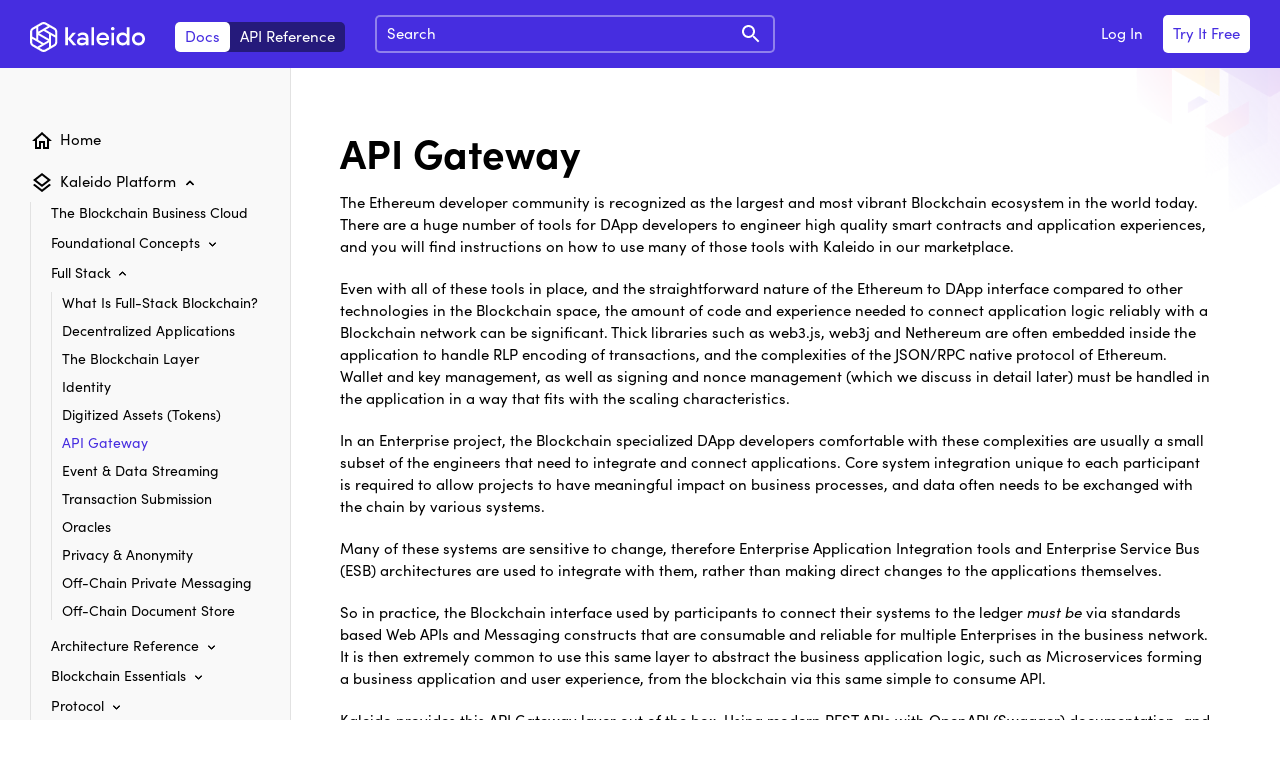

--- FILE ---
content_type: text/html
request_url: https://docs.kaleido.io/kaleido-platform/full-stack/api-gateway/
body_size: 44227
content:
<!DOCTYPE html>

<head>
  <meta charset="utf-8">
  <meta http-equiv="x-ua-compatible" content="ie=edge">
  <meta name="viewport" content="width=device-width, initial-scale=1, shrink-to-fit=no">

  <title>API Gateway - Kaleido Docs</title>

  <link rel="shortcut icon" href="../../../images/favicon.ico">

  <link rel="stylesheet" href="../../../css/theme.css">

  

  <script src="https://code.jquery.com/jquery-3.3.1.slim.min.js"
    integrity="sha256-3edrmyuQ0w65f8gfBsqowzjJe2iM6n0nKciPUp8y+7E=" crossorigin="anonymous"></script>
  <script src="../../../js/theme.js"></script>
  <script>var base_url = '../../..';</script>

  
  

  
  <script src="../../../search/main.js"></script>
  

<!-- Google Tag Manager -->
<script>(function(w,d,s,l,i){w[l]=w[l]||[];w[l].push({'gtm.start':
  new Date().getTime(),event:'gtm.js'});var f=d.getElementsByTagName(s)[0],
  j=d.createElement(s),dl=l!='dataLayer'?'&l='+l:'';j.async=true;j.src=
  'https://www.googletagmanager.com/gtm.js?id='+i+dl;f.parentNode.insertBefore(j,f);
  })(window,document,'script','dataLayer','GTM-PNVSBWJ');</script>
<!-- End Google Tag Manager -->

</head>

<body>

  <!-- Google Tag Manager (noscript) -->
  <noscript><iframe src="https://www.googletagmanager.com/ns.html?id=GTM-PNVSBWJ"
  height="0" width="0" style="display:none;visibility:hidden"></iframe></noscript>
  <!-- End Google Tag Manager (noscript) -->

  <header class="header">
    <div class="header-wrapper">
      <a class="header-logo-link" href="https://www.kaleido.io">
        <img class="header-logo-image" src="../../../images/kaleido-logo.svg" alt="Kaleido">
      </a>
      <a class="header-menu-open-link" href="#navigation">
        <img class="header-menu-open-image" src="../../../images/icon-menu-white.svg" alt="Open Menu">
      </a>
      <div class="header-content" id="navigation">
        <div class="header-menu-close">
          <a class="header-menu-close-link" href="#navigation">
            <img class="header-menu-close-image" src="../../../images/icon-close-black.svg" alt="Close Menu">
          </a>
        </div>
        <ul class="header-switch">
          <li class="header-switch-item">
            <a class="header-switch-link active" href="../../..">
              Docs
            </a>
          </li>
          <li class="header-switch-item">
            <a class="header-switch-link" href="https://api.kaleido.io">
              API Reference
            </a>
          </li>
        </ul>
        <div class="header-search" role="search">
          <form id="rtd-search-form" class="header-search-form" action="../../../search.html" method="get">
            <input class="header-search-box" type="text" name="q" placeholder="Search">
          </form>
        </div>
        <div class="header-ctas">
          <a class="header-cta-link" href="https://console.kaleido.io/login" target="_blank">
            Log In
          </a>
          <a class="header-cta-button" href="https://console.kaleido.io/signup" target="_blank">
            Try It Free
          </a>
        </div>
      </div>
    </div>
  </header>

  <main class="main">
    <div class="main-wrapper">
      <aside class="sidebar">
        <nav class="sidebar-nav">
          <ul class="sidebar-nav-list">
            
            
<li class="sidebar-nav-item ">
    <a class="sidebar-nav-link " href="../../..">Home</a>
</li>

            
            
  <li class="sidebar-nav-item">
    <span class="sidebar-nav-toggle active">
      Kaleido Platform
    </span>
    <ul class="sidebar-nav-sublist active">
        
            
<li class="sidebar-nav-item ">
    <a class="sidebar-nav-link " href="../../">The Blockchain Business Cloud</a>
</li>

        
            
  <li class="sidebar-nav-item">
    <span class="sidebar-nav-toggle ">
      Foundational Concepts
    </span>
    <ul class="sidebar-nav-sublist ">
        
            
<li class="sidebar-nav-item ">
    <a class="sidebar-nav-link " href="../../foundational-concepts/">What is Kaleido?</a>
</li>

        
            
<li class="sidebar-nav-item ">
    <a class="sidebar-nav-link " href="../../foundational-concepts/borderless/">Borderless Blockchain</a>
</li>

        
            
<li class="sidebar-nav-item ">
    <a class="sidebar-nav-link " href="../../foundational-concepts/flexibility-and-choice/">Flexibility & Choice</a>
</li>

        
    </ul>
  </li>

        
            
  <li class="sidebar-nav-item">
    <span class="sidebar-nav-toggle active">
      Full Stack
    </span>
    <ul class="sidebar-nav-sublist active">
        
            
<li class="sidebar-nav-item ">
    <a class="sidebar-nav-link " href="../">What Is Full-Stack Blockchain?</a>
</li>

        
            
<li class="sidebar-nav-item ">
    <a class="sidebar-nav-link " href="../dapps/">Decentralized Applications</a>
</li>

        
            
<li class="sidebar-nav-item ">
    <a class="sidebar-nav-link " href="../blockchain/">The Blockchain Layer</a>
</li>

        
            
<li class="sidebar-nav-item ">
    <a class="sidebar-nav-link " href="../identity/">Identity</a>
</li>

        
            
<li class="sidebar-nav-item ">
    <a class="sidebar-nav-link " href="../tokens/">Digitized Assets (Tokens)</a>
</li>

        
            
<li class="sidebar-nav-item active">
    <a class="sidebar-nav-link active" href="./">API Gateway</a>
</li>

        
            
<li class="sidebar-nav-item ">
    <a class="sidebar-nav-link " href="../events/">Event & Data Streaming</a>
</li>

        
            
<li class="sidebar-nav-item ">
    <a class="sidebar-nav-link " href="../transactions/">Transaction Submission</a>
</li>

        
            
<li class="sidebar-nav-item ">
    <a class="sidebar-nav-link " href="../oracles/">Oracles</a>
</li>

        
            
<li class="sidebar-nav-item ">
    <a class="sidebar-nav-link " href="../privacy/">Privacy & Anonymity</a>
</li>

        
            
<li class="sidebar-nav-item ">
    <a class="sidebar-nav-link " href="../messaging/">Off-Chain Private Messaging</a>
</li>

        
            
<li class="sidebar-nav-item ">
    <a class="sidebar-nav-link " href="../docstore/">Off-Chain Document Store</a>
</li>

        
    </ul>
  </li>

        
            
  <li class="sidebar-nav-item">
    <span class="sidebar-nav-toggle ">
      Architecture Reference
    </span>
    <ul class="sidebar-nav-sublist ">
        
            
<li class="sidebar-nav-item ">
    <a class="sidebar-nav-link " href="../../architecture-reference/">Tenancy & Isolation</a>
</li>

        
            
<li class="sidebar-nav-item ">
    <a class="sidebar-nav-link " href="../../architecture-reference/keys/">Key Management</a>
</li>

        
            
<li class="sidebar-nav-item ">
    <a class="sidebar-nav-link " href="../../architecture-reference/hadr/">High Availability</a>
</li>

        
            
<li class="sidebar-nav-item ">
    <a class="sidebar-nav-link " href="../../architecture-reference/decentralization/">Decentralization Model</a>
</li>

        
            
<li class="sidebar-nav-item ">
    <a class="sidebar-nav-link " href="../../architecture-reference/scale/">Platform Scale</a>
</li>

        
    </ul>
  </li>

        
            
  <li class="sidebar-nav-item">
    <span class="sidebar-nav-toggle ">
      Blockchain Essentials
    </span>
    <ul class="sidebar-nav-sublist ">
        
            
<li class="sidebar-nav-item ">
    <a class="sidebar-nav-link " href="../../blockchain-essentials/">Why Blockchain?</a>
</li>

        
            
<li class="sidebar-nav-item ">
    <a class="sidebar-nav-link " href="../../blockchain-essentials/blockchain-use-cases/">Blockchain Use Cases</a>
</li>

        
            
<li class="sidebar-nav-item ">
    <a class="sidebar-nav-link " href="../../blockchain-essentials/public-private/">Public and Private Chains</a>
</li>

        
            
<li class="sidebar-nav-item ">
    <a class="sidebar-nav-link " href="../../blockchain-essentials/consensus/">Consensus Algorithms</a>
</li>

        
            
<li class="sidebar-nav-item ">
    <a class="sidebar-nav-link " href="../../blockchain-essentials/ethereum-core-concepts/">Ethereum Core Concepts</a>
</li>

        
            
<li class="sidebar-nav-item ">
    <a class="sidebar-nav-link " href="../../blockchain-essentials/ethereum-key-terms/">Ethereum Key Terms</a>
</li>

        
    </ul>
  </li>

        
            
  <li class="sidebar-nav-item">
    <span class="sidebar-nav-toggle ">
      Protocol
    </span>
    <ul class="sidebar-nav-sublist ">
        
            
<li class="sidebar-nav-item ">
    <a class="sidebar-nav-link " href="../../protocol/">Multi-Protocol Support</a>
</li>

        
            
  <li class="sidebar-nav-item">
    <span class="sidebar-nav-toggle ">
      Ethereum
    </span>
    <ul class="sidebar-nav-sublist ">
        
            
<li class="sidebar-nav-item ">
    <a class="sidebar-nav-link " href="../../protocol/ethereum/besu/">Hyperledger Besu</a>
</li>

        
            
<li class="sidebar-nav-item ">
    <a class="sidebar-nav-link " href="../../protocol/ethereum/geth/">Geth</a>
</li>

        
            
<li class="sidebar-nav-item ">
    <a class="sidebar-nav-link " href="../../protocol/ethereum/quorum/">Quorum</a>
</li>

        
            
<li class="sidebar-nav-item ">
    <a class="sidebar-nav-link " href="../../protocol/ethereum/privacy/">Privacy on EVM</a>
</li>

        
    </ul>
  </li>

        
            
<li class="sidebar-nav-item ">
    <a class="sidebar-nav-link " href="../../protocol/fabric/">Hyperledger Fabric</a>
</li>

        
            
  <li class="sidebar-nav-item">
    <span class="sidebar-nav-toggle ">
      Corda
    </span>
    <ul class="sidebar-nav-sublist ">
        
            
<li class="sidebar-nav-item ">
    <a class="sidebar-nav-link " href="../../protocol/corda/">R3 Corda</a>
</li>

        
            
<li class="sidebar-nav-item ">
    <a class="sidebar-nav-link " href="../../protocol/corda/corda-os/">Corda OS</a>
</li>

        
    </ul>
  </li>

        
    </ul>
  </li>

        
            
  <li class="sidebar-nav-item">
    <span class="sidebar-nav-toggle ">
      Maintenance
    </span>
    <ul class="sidebar-nav-sublist ">
        
            
<li class="sidebar-nav-item ">
    <a class="sidebar-nav-link " href="../../maintenance/">Strategy Overview</a>
</li>

        
            
<li class="sidebar-nav-item ">
    <a class="sidebar-nav-link " href="../../maintenance/protocol-and-services/">Protocol & Full-Stack Services</a>
</li>

        
            
<li class="sidebar-nav-item ">
    <a class="sidebar-nav-link " href="../../maintenance/saas-platform/">SaaS Platform</a>
</li>

        
            
<li class="sidebar-nav-item ">
    <a class="sidebar-nav-link " href="../../maintenance/infrastructure/">Infrastructure</a>
</li>

        
            
<li class="sidebar-nav-item ">
    <a class="sidebar-nav-link " href="../../maintenance/maintenance-windows/">Maintenance Schedule</a>
</li>

        
    </ul>
  </li>

        
            
<li class="sidebar-nav-item ">
    <a class="sidebar-nav-link " href="../../firefly/">FireFly</a>
</li>

        
            
<li class="sidebar-nav-item ">
    <a class="sidebar-nav-link " href="../../api/">API Reference</a>
</li>

        
            
<li class="sidebar-nav-item ">
    <a class="sidebar-nav-link " href="../../security/">Security at Kaleido</a>
</li>

        
    </ul>
  </li>

            
            
  <li class="sidebar-nav-item">
    <span class="sidebar-nav-toggle ">
      Using Kaleido
    </span>
    <ul class="sidebar-nav-sublist ">
        
            
  <li class="sidebar-nav-item">
    <span class="sidebar-nav-toggle ">
      Quick Start Ethereum
    </span>
    <ul class="sidebar-nav-sublist ">
        
            
<li class="sidebar-nav-item ">
    <a class="sidebar-nav-link " href="../../../using-kaleido/quick-start-ethereum/">Get Running in Minutes</a>
</li>

        
            
<li class="sidebar-nav-item ">
    <a class="sidebar-nav-link " href="../../../using-kaleido/quick-start-ethereum/first-blockchain/">Create Your New Blockchain</a>
</li>

        
            
<li class="sidebar-nav-item ">
    <a class="sidebar-nav-link " href="../../../using-kaleido/quick-start-ethereum/first-ethereum/">Issue Your First Transaction</a>
</li>

        
    </ul>
  </li>

        
            
  <li class="sidebar-nav-item">
    <span class="sidebar-nav-toggle ">
      Quick Start Fabric
    </span>
    <ul class="sidebar-nav-sublist ">
        
            
<li class="sidebar-nav-item ">
    <a class="sidebar-nav-link " href="../../../using-kaleido/quick-start-fabric/">Get Running in Minutes</a>
</li>

        
            
<li class="sidebar-nav-item ">
    <a class="sidebar-nav-link " href="../../../using-kaleido/quick-start-fabric/first-blockchain/">Create Your New Blockchain</a>
</li>

        
            
<li class="sidebar-nav-item ">
    <a class="sidebar-nav-link " href="../../../using-kaleido/quick-start-fabric/first-fabric/">Issue Your First Transaction</a>
</li>

        
    </ul>
  </li>

        
            
  <li class="sidebar-nav-item">
    <span class="sidebar-nav-toggle ">
      Quick Start Corda
    </span>
    <ul class="sidebar-nav-sublist ">
        
            
<li class="sidebar-nav-item ">
    <a class="sidebar-nav-link " href="../../../using-kaleido/quick-start-corda/">Get Running in Minutes</a>
</li>

        
            
<li class="sidebar-nav-item ">
    <a class="sidebar-nav-link " href="../../../using-kaleido/quick-start-corda/first-blockchain/">Create Your New Blockchain</a>
</li>

        
            
<li class="sidebar-nav-item ">
    <a class="sidebar-nav-link " href="../../../using-kaleido/quick-start-corda/first-corda/">Deploy Your First CorDapp</a>
</li>

        
    </ul>
  </li>

        
            
  <li class="sidebar-nav-item">
    <span class="sidebar-nav-toggle ">
      Quick Start FireFly
    </span>
    <ul class="sidebar-nav-sublist ">
        
            
<li class="sidebar-nav-item ">
    <a class="sidebar-nav-link " href="../../../using-kaleido/quick-start-firefly/">Get Running in Minutes</a>
</li>

        
            
<li class="sidebar-nav-item ">
    <a class="sidebar-nav-link " href="../../../using-kaleido/quick-start-firefly/first-firefly/">Create Your New Firefly System</a>
</li>

        
            
<li class="sidebar-nav-item ">
    <a class="sidebar-nav-link " href="../../../using-kaleido/quick-start-firefly/firefly-usage/">Interacting With Your Firefly System</a>
</li>

        
    </ul>
  </li>

        
            
<li class="sidebar-nav-item ">
    <a class="sidebar-nav-link " href="../../../using-kaleido/orgs-and-users/">Organizations and Users</a>
</li>

        
            
<li class="sidebar-nav-item ">
    <a class="sidebar-nav-link " href="../../../using-kaleido/plans/">Plans</a>
</li>

        
            
<li class="sidebar-nav-item ">
    <a class="sidebar-nav-link " href="../../../using-kaleido/billing-provider/">Billing Providers</a>
</li>

        
            
<li class="sidebar-nav-item ">
    <a class="sidebar-nav-link " href="../../../using-kaleido/managing-subscription/">Managing Your Subscription</a>
</li>

        
            
  <li class="sidebar-nav-item">
    <span class="sidebar-nav-toggle ">
      Business Networks
    </span>
    <ul class="sidebar-nav-sublist ">
        
            
<li class="sidebar-nav-item ">
    <a class="sidebar-nav-link " href="../../../using-kaleido/business-networks/">Onboarding/Decentralization</a>
</li>

        
            
<li class="sidebar-nav-item ">
    <a class="sidebar-nav-link " href="../../../using-kaleido/business-networks/identity/">Organizational Identity</a>
</li>

        
            
<li class="sidebar-nav-item ">
    <a class="sidebar-nav-link " href="../../../using-kaleido/business-networks/governance/">Governance & Permissions</a>
</li>

        
    </ul>
  </li>

        
            
<li class="sidebar-nav-item ">
    <a class="sidebar-nav-link " href="../../../using-kaleido/environments/">Environments</a>
</li>

        
            
<li class="sidebar-nav-item ">
    <a class="sidebar-nav-link " href="../../../using-kaleido/blockchain-nodes/">Blockchain Nodes</a>
</li>

        
            
<li class="sidebar-nav-item ">
    <a class="sidebar-nav-link " href="../../../using-kaleido/smart-contracts/">Smart Contract Management</a>
</li>

        
            
  <li class="sidebar-nav-item">
    <span class="sidebar-nav-toggle ">
      Cloud Integrations
    </span>
    <ul class="sidebar-nav-sublist ">
        
            
<li class="sidebar-nav-item ">
    <a class="sidebar-nav-link " href="../../../using-kaleido/cloud-integrations/">Your AWS/Azure Account</a>
</li>

        
            
<li class="sidebar-nav-item ">
    <a class="sidebar-nav-link " href="../../../using-kaleido/cloud-integrations/kms/">Key Management Service</a>
</li>

        
            
<li class="sidebar-nav-item ">
    <a class="sidebar-nav-link " href="../../../using-kaleido/cloud-integrations/privatelink/">Advanced Private Networking</a>
</li>

        
            
<li class="sidebar-nav-item ">
    <a class="sidebar-nav-link " href="../../../using-kaleido/cloud-integrations/backup/">Node and Service Backups</a>
</li>

        
            
<li class="sidebar-nav-item ">
    <a class="sidebar-nav-link " href="../../../using-kaleido/cloud-integrations/log-streaming/">Log Streaming</a>
</li>

        
    </ul>
  </li>

        
            
<li class="sidebar-nav-item ">
    <a class="sidebar-nav-link " href="../../../using-kaleido/health-dashboard/">Health & Monitoring</a>
</li>

        
            
<li class="sidebar-nav-item ">
    <a class="sidebar-nav-link " href="../../../using-kaleido/resource-model/">Kaleido Resource Model</a>
</li>

        
            
<li class="sidebar-nav-item ">
    <a class="sidebar-nav-link " href="../../../using-kaleido/apis/">APIs & Authentication</a>
</li>

        
            
<li class="sidebar-nav-item ">
    <a class="sidebar-nav-link " href="../../../using-kaleido/resource-limits/">Resource Limits</a>
</li>

        
            
<li class="sidebar-nav-item ">
    <a class="sidebar-nav-link " href="../../../using-kaleido/multi-tenancy/">Multi-tenant Nodes</a>
</li>

        
            
<li class="sidebar-nav-item ">
    <a class="sidebar-nav-link " href="../../../using-kaleido/blockchain-advanced-configuration/">Advanced Blockchain Configuration</a>
</li>

        
            
<li class="sidebar-nav-item ">
    <a class="sidebar-nav-link " href="../../../using-kaleido/enterprise-sso/">Enterprise Login</a>
</li>

        
            
<li class="sidebar-nav-item ">
    <a class="sidebar-nav-link " href="../../../using-kaleido/multi-factor-authentication/">Multi-Factor Authentication</a>
</li>

        
    </ul>
  </li>

            
            
  <li class="sidebar-nav-item">
    <span class="sidebar-nav-toggle ">
      Kaleido Services
    </span>
    <ul class="sidebar-nav-sublist ">
        
            
<li class="sidebar-nav-item ">
    <a class="sidebar-nav-link " href="../../../kaleido-services/">Kaleido B2B Tech Stack</a>
</li>

        
            
<li class="sidebar-nav-item ">
    <a class="sidebar-nav-link " href="../../../kaleido-services/address-book/">Address Book</a>
</li>

        
            
  <li class="sidebar-nav-item">
    <span class="sidebar-nav-toggle ">
      App2App Messaging
    </span>
    <ul class="sidebar-nav-sublist ">
        
            
<li class="sidebar-nav-item ">
    <a class="sidebar-nav-link " href="../../../kaleido-services/app2app/">Introduction</a>
</li>

        
            
<li class="sidebar-nav-item ">
    <a class="sidebar-nav-link " href="../../../kaleido-services/app2app/destinations/">Destinations</a>
</li>

        
            
<li class="sidebar-nav-item ">
    <a class="sidebar-nav-link " href="../../../kaleido-services/app2app/send-receive/">Send/Receive Messages</a>
</li>

        
            
<li class="sidebar-nav-item ">
    <a class="sidebar-nav-link " href="../../../kaleido-services/app2app/self-managed-crypto/">Self-managed Cryptography</a>
</li>

        
            
<li class="sidebar-nav-item ">
    <a class="sidebar-nav-link " href="../../../kaleido-services/app2app/samples/">Samples</a>
</li>

        
    </ul>
  </li>

        
            
  <li class="sidebar-nav-item">
    <span class="sidebar-nav-toggle ">
      Blockchain App Firewall
    </span>
    <ul class="sidebar-nav-sublist ">
        
            
<li class="sidebar-nav-item ">
    <a class="sidebar-nav-link " href="../../../kaleido-services/baf/">Introduction</a>
</li>

        
            
<li class="sidebar-nav-item ">
    <a class="sidebar-nav-link " href="../../../kaleido-services/baf/usage/">App Firewall Usage</a>
</li>

        
            
<li class="sidebar-nav-item ">
    <a class="sidebar-nav-link " href="../../../kaleido-services/baf/oauth/">JWT / OAuth 2.0 / OIDC</a>
</li>

        
            
<li class="sidebar-nav-item ">
    <a class="sidebar-nav-link " href="../../../kaleido-services/baf/appcreds/">Application Credentials</a>
</li>

        
            
<li class="sidebar-nav-item ">
    <a class="sidebar-nav-link " href="../../../kaleido-services/baf/cors/">CORS Policy</a>
</li>

        
            
<li class="sidebar-nav-item ">
    <a class="sidebar-nav-link " href="../../../kaleido-services/baf/mappings/">Claim Mappings</a>
</li>

        
            
<li class="sidebar-nav-item ">
    <a class="sidebar-nav-link " href="../../../kaleido-services/baf/rulesets/">Rulesets</a>
</li>

        
    </ul>
  </li>

        
            
  <li class="sidebar-nav-item">
    <span class="sidebar-nav-toggle ">
      Block Explorer
    </span>
    <ul class="sidebar-nav-sublist ">
        
            
<li class="sidebar-nav-item ">
    <a class="sidebar-nav-link " href="../../../kaleido-services/block-explorer/">Block Explorer Introduction</a>
</li>

        
            
<li class="sidebar-nav-item ">
    <a class="sidebar-nav-link " href="../../../kaleido-services/block-explorer/api/">API Sample</a>
</li>

        
    </ul>
  </li>

        
            
  <li class="sidebar-nav-item">
    <span class="sidebar-nav-toggle ">
      CloudHSM Signer
    </span>
    <ul class="sidebar-nav-sublist ">
        
            
<li class="sidebar-nav-item ">
    <a class="sidebar-nav-link " href="../../../kaleido-services/cloudhsm/">Introduction</a>
</li>

        
            
<li class="sidebar-nav-item ">
    <a class="sidebar-nav-link " href="../../../kaleido-services/cloudhsm/usage/">Usage</a>
</li>

        
            
<li class="sidebar-nav-item ">
    <a class="sidebar-nav-link " href="../../../kaleido-services/cloudhsm/aws-cloudhsm/">AWS CloudHSM</a>
</li>

        
            
<li class="sidebar-nav-item ">
    <a class="sidebar-nav-link " href="../../../kaleido-services/cloudhsm/aws-kms/">AWS KMS</a>
</li>

        
            
<li class="sidebar-nav-item ">
    <a class="sidebar-nav-link " href="../../../kaleido-services/cloudhsm/azure-keyvault/">Azure Key Vault</a>
</li>

        
            
<li class="sidebar-nav-item ">
    <a class="sidebar-nav-link " href="../../../kaleido-services/cloudhsm/hashicorp-vault/">HashiCorp Vault</a>
</li>

        
    </ul>
  </li>

        
            
  <li class="sidebar-nav-item">
    <span class="sidebar-nav-toggle ">
      Digital Assets
    </span>
    <ul class="sidebar-nav-sublist ">
        
            
<li class="sidebar-nav-item ">
    <a class="sidebar-nav-link " href="../../../kaleido-services/digital-assets/">Introduction</a>
</li>

        
            
<li class="sidebar-nav-item ">
    <a class="sidebar-nav-link " href="../../../kaleido-services/digital-assets/token-factory/">Token Factory</a>
</li>

        
            
<li class="sidebar-nav-item ">
    <a class="sidebar-nav-link " href="../../../kaleido-services/digital-assets/tokens/">Creating Tokens</a>
</li>

        
            
<li class="sidebar-nav-item ">
    <a class="sidebar-nav-link " href="../../../kaleido-services/digital-assets/token-explorer/">Token Explorer</a>
</li>

        
            
<li class="sidebar-nav-item ">
    <a class="sidebar-nav-link " href="../../../kaleido-services/digital-assets/usage/">Token Usage</a>
</li>

        
    </ul>
  </li>

        
            
  <li class="sidebar-nav-item">
    <span class="sidebar-nav-toggle ">
      Document Store
    </span>
    <ul class="sidebar-nav-sublist ">
        
            
<li class="sidebar-nav-item ">
    <a class="sidebar-nav-link " href="../../../kaleido-services/document-store/">Introduction</a>
</li>

        
            
<li class="sidebar-nav-item ">
    <a class="sidebar-nav-link " href="../../../kaleido-services/document-store/destinations/">Destinations</a>
</li>

        
            
<li class="sidebar-nav-item ">
    <a class="sidebar-nav-link " href="../../../kaleido-services/document-store/usage/">Usage</a>
</li>

        
            
<li class="sidebar-nav-item ">
    <a class="sidebar-nav-link " href="../../../kaleido-services/document-store/architecture/">Architecture</a>
</li>

        
            
<li class="sidebar-nav-item ">
    <a class="sidebar-nav-link " href="../../../kaleido-services/document-store/api/">API Reference</a>
</li>

        
    </ul>
  </li>

        
            
<li class="sidebar-nav-item ">
    <a class="sidebar-nav-link " href="../../../kaleido-services/ether-pool/">Ether Pool</a>
</li>

        
            
<li class="sidebar-nav-item ">
    <a class="sidebar-nav-link " href="../../../kaleido-services/env-backup/">Environment Chain Data Backups</a>
</li>

        
            
  <li class="sidebar-nav-item">
    <span class="sidebar-nav-toggle ">
      Event Streams
    </span>
    <ul class="sidebar-nav-sublist ">
        
            
<li class="sidebar-nav-item ">
    <a class="sidebar-nav-link " href="../../../kaleido-services/event-streams/">Introduction</a>
</li>

        
            
<li class="sidebar-nav-item ">
    <a class="sidebar-nav-link " href="../../../kaleido-services/event-streams/usage-webhooks/">Usage - Webhooks</a>
</li>

        
            
<li class="sidebar-nav-item ">
    <a class="sidebar-nav-link " href="../../../kaleido-services/event-streams/usage-websockets/">Usage - WebSockets</a>
</li>

        
    </ul>
  </li>

        
            
  <li class="sidebar-nav-item">
    <span class="sidebar-nav-toggle ">
      HD Wallet
    </span>
    <ul class="sidebar-nav-sublist ">
        
            
<li class="sidebar-nav-item ">
    <a class="sidebar-nav-link " href="../../../kaleido-services/hdwallet/">Introduction</a>
</li>

        
            
<li class="sidebar-nav-item ">
    <a class="sidebar-nav-link " href="../../../kaleido-services/hdwallet/usage/">Usage</a>
</li>

        
            
<li class="sidebar-nav-item ">
    <a class="sidebar-nav-link " href="../../../kaleido-services/hdwallet/sample/">Sample</a>
</li>

        
            
<li class="sidebar-nav-item ">
    <a class="sidebar-nav-link " href="../../../kaleido-services/hdwallet/api/">API Reference</a>
</li>

        
    </ul>
  </li>

        
            
  <li class="sidebar-nav-item">
    <span class="sidebar-nav-toggle ">
      IPFS
    </span>
    <ul class="sidebar-nav-sublist ">
        
            
<li class="sidebar-nav-item ">
    <a class="sidebar-nav-link " href="../../../kaleido-services/ipfs/">Introduction</a>
</li>

        
            
<li class="sidebar-nav-item ">
    <a class="sidebar-nav-link " href="../../../kaleido-services/ipfs/usage/">Usage</a>
</li>

        
            
<li class="sidebar-nav-item ">
    <a class="sidebar-nav-link " href="../../../kaleido-services/ipfs/sample/">Sample</a>
</li>

        
    </ul>
  </li>

        
            
  <li class="sidebar-nav-item">
    <span class="sidebar-nav-toggle ">
      Managed Wallet
    </span>
    <ul class="sidebar-nav-sublist ">
        
            
<li class="sidebar-nav-item ">
    <a class="sidebar-nav-link " href="../../../kaleido-services/wallet/">Introduction</a>
</li>

        
            
<li class="sidebar-nav-item ">
    <a class="sidebar-nav-link " href="../../../kaleido-services/wallet/usage/">Usage</a>
</li>

        
            
<li class="sidebar-nav-item ">
    <a class="sidebar-nav-link " href="../../../kaleido-services/wallet/api/">API Reference</a>
</li>

        
    </ul>
  </li>

        
            
  <li class="sidebar-nav-item">
    <span class="sidebar-nav-toggle ">
      On-Chain Registry
    </span>
    <ul class="sidebar-nav-sublist ">
        
            
<li class="sidebar-nav-item ">
    <a class="sidebar-nav-link " href="../../../kaleido-services/registry/">Introduction</a>
</li>

        
            
<li class="sidebar-nav-item ">
    <a class="sidebar-nav-link " href="../../../kaleido-services/registry/ui-usage/">Usage via Console</a>
</li>

        
            
<li class="sidebar-nav-item ">
    <a class="sidebar-nav-link " href="../../../kaleido-services/registry/cli-usage/">Usage via CLI</a>
</li>

        
            
<li class="sidebar-nav-item ">
    <a class="sidebar-nav-link " href="../../../kaleido-services/registry/pki/">Obtaining Certificates</a>
</li>

        
    </ul>
  </li>

        
            
  <li class="sidebar-nav-item">
    <span class="sidebar-nav-toggle ">
      Public Ethereum Tether
    </span>
    <ul class="sidebar-nav-sublist ">
        
            
<li class="sidebar-nav-item ">
    <a class="sidebar-nav-link " href="../../../kaleido-services/tether/">Introduction</a>
</li>

        
            
<li class="sidebar-nav-item ">
    <a class="sidebar-nav-link " href="../../../kaleido-services/tether/verify/">Verifying Reports</a>
</li>

        
            
<li class="sidebar-nav-item ">
    <a class="sidebar-nav-link " href="../../../kaleido-services/tether/api/">API Reference</a>
</li>

        
    </ul>
  </li>

        
            
  <li class="sidebar-nav-item">
    <span class="sidebar-nav-toggle ">
      REST API Gateway
    </span>
    <ul class="sidebar-nav-sublist ">
        
            
<li class="sidebar-nav-item ">
    <a class="sidebar-nav-link " href="../../../kaleido-services/ethconnect/">Introduction</a>
</li>

        
            
<li class="sidebar-nav-item ">
    <a class="sidebar-nav-link " href="../../../kaleido-services/ethconnect/usage/">Usage</a>
</li>

        
            
<li class="sidebar-nav-item ">
    <a class="sidebar-nav-link " href="../../../kaleido-services/ethconnect/rest-apis/">Smart Contract APIs</a>
</li>

        
            
<li class="sidebar-nav-item ">
    <a class="sidebar-nav-link " href="../../../kaleido-services/ethconnect/webhooks/">Webhooks</a>
</li>

        
            
<li class="sidebar-nav-item ">
    <a class="sidebar-nav-link " href="../../../kaleido-services/ethconnect/receipt-store/">Receipt Store</a>
</li>

        
            
<li class="sidebar-nav-item ">
    <a class="sidebar-nav-link " href="../../../kaleido-services/ethconnect/samples/">Samples</a>
</li>

        
    </ul>
  </li>

        
            
  <li class="sidebar-nav-item">
    <span class="sidebar-nav-toggle ">
      Rotating Block Signers
    </span>
    <ul class="sidebar-nav-sublist ">
        
            
<li class="sidebar-nav-item ">
    <a class="sidebar-nav-link " href="../../../kaleido-services/rotate-signers/">Introduction</a>
</li>

        
    </ul>
  </li>

        
            
  <li class="sidebar-nav-item">
    <span class="sidebar-nav-toggle ">
      Smart Contract Management
    </span>
    <ul class="sidebar-nav-sublist ">
        
            
<li class="sidebar-nav-item ">
    <a class="sidebar-nav-link " href="../../../kaleido-services/smart-contract-management/">Introduction</a>
</li>

        
            
<li class="sidebar-nav-item ">
    <a class="sidebar-nav-link " href="../../../kaleido-services/smart-contract-management/usage/">Usage</a>
</li>

        
    </ul>
  </li>

        
            
  <li class="sidebar-nav-item">
    <span class="sidebar-nav-toggle ">
      Zero Knowledge Tokens
    </span>
    <ul class="sidebar-nav-sublist ">
        
            
<li class="sidebar-nav-item ">
    <a class="sidebar-nav-link " href="../../../kaleido-services/token-zkp/">Introduction</a>
</li>

        
            
<li class="sidebar-nav-item ">
    <a class="sidebar-nav-link " href="../../../kaleido-services/token-zkp/architecture/">Zero Knowledge Token Explained</a>
</li>

        
    </ul>
  </li>

        
            
  <li class="sidebar-nav-item">
    <span class="sidebar-nav-toggle ">
      3rd-Party Services
    </span>
    <ul class="sidebar-nav-sublist ">
        
            
  <li class="sidebar-nav-item">
    <span class="sidebar-nav-toggle ">
      Chainlink (Decentralized Oracle)
    </span>
    <ul class="sidebar-nav-sublist ">
        
            
<li class="sidebar-nav-item ">
    <a class="sidebar-nav-link " href="../../../kaleido-services/3rd-party-services/chainlink/">Introduction</a>
</li>

        
    </ul>
  </li>

        
    </ul>
  </li>

        
            
  <li class="sidebar-nav-item">
    <span class="sidebar-nav-toggle ">
      Fabric CA
    </span>
    <ul class="sidebar-nav-sublist ">
        
            
<li class="sidebar-nav-item ">
    <a class="sidebar-nav-link " href="../../../kaleido-services/fabric-ca/">Introduction</a>
</li>

        
    </ul>
  </li>

        
    </ul>
  </li>

            
            
  <li class="sidebar-nav-item">
    <span class="sidebar-nav-toggle ">
      Developers
    </span>
    <ul class="sidebar-nav-sublist ">
        
            
  <li class="sidebar-nav-item">
    <span class="sidebar-nav-toggle ">
      Developer Tools
    </span>
    <ul class="sidebar-nav-sublist ">
        
            
<li class="sidebar-nav-item ">
    <a class="sidebar-nav-link " href="../../../developers/smart-contracts/">Popular Dev Tools for Kaleido</a>
</li>

        
            
<li class="sidebar-nav-item ">
    <a class="sidebar-nav-link " href="../../../developers/smart-contracts/truffle/">Truffle Suite</a>
</li>

        
            
<li class="sidebar-nav-item ">
    <a class="sidebar-nav-link " href="../../../developers/smart-contracts/metamask/">Metamask</a>
</li>

        
            
<li class="sidebar-nav-item ">
    <a class="sidebar-nav-link " href="../../../developers/smart-contracts/remix/">Remix</a>
</li>

        
            
<li class="sidebar-nav-item ">
    <a class="sidebar-nav-link " href="../../../developers/smart-contracts/openzeppelin/">Open Zeppelin</a>
</li>

        
            
<li class="sidebar-nav-item ">
    <a class="sidebar-nav-link " href="../../../developers/smart-contracts/mythx/">MythX</a>
</li>

        
            
<li class="sidebar-nav-item ">
    <a class="sidebar-nav-link " href="../../../developers/smart-contracts/kaleido-go/">Kaleido Go</a>
</li>

        
            
<li class="sidebar-nav-item ">
    <a class="sidebar-nav-link " href="../../../developers/smart-contracts/geth-console/">Geth Console</a>
</li>

        
    </ul>
  </li>

        
            
  <li class="sidebar-nav-item">
    <span class="sidebar-nav-toggle ">
      Connect to Nodes & Services
    </span>
    <ul class="sidebar-nav-sublist ">
        
            
<li class="sidebar-nav-item ">
    <a class="sidebar-nav-link " href="../../../developers/app/">Regional Endpoint URLs</a>
</li>

        
            
<li class="sidebar-nav-item ">
    <a class="sidebar-nav-link " href="../../../developers/app/credentials/">Authentication</a>
</li>

        
            
<li class="sidebar-nav-item ">
    <a class="sidebar-nav-link " href="../../../developers/app/web3/">Web3 (JSON/RPC) Libraries</a>
</li>

        
            
<li class="sidebar-nav-item ">
    <a class="sidebar-nav-link " href="../../../developers/app/rest-gateway/">REST API Gateway</a>
</li>

        
            
<li class="sidebar-nav-item ">
    <a class="sidebar-nav-link " href="../../../developers/app/event-streams/">Event Streams</a>
</li>

        
    </ul>
  </li>

        
            
  <li class="sidebar-nav-item">
    <span class="sidebar-nav-toggle ">
      Admin / Automation APIs
    </span>
    <ul class="sidebar-nav-sublist ">
        
            
<li class="sidebar-nav-item ">
    <a class="sidebar-nav-link " href="../../../developers/automation/">Infrastructure as Code</a>
</li>

        
            
<li class="sidebar-nav-item ">
    <a class="sidebar-nav-link " href="../../../developers/automation/api-keys/">API Key Authentication</a>
</li>

        
            
<li class="sidebar-nav-item ">
    <a class="sidebar-nav-link " href="../../../developers/automation/regions/">Regional API Endpoints</a>
</li>

        
            
<li class="sidebar-nav-item ">
    <a class="sidebar-nav-link " href="../../../developers/automation/resource-model/">REST Resource Model</a>
</li>

        
            
<li class="sidebar-nav-item ">
    <a class="sidebar-nav-link " href="../../../developers/automation/api-101/">API 101 Tutorial</a>
</li>

        
            
<li class="sidebar-nav-item ">
    <a class="sidebar-nav-link " href="../../../developers/automation/logs/">Download Logs via API</a>
</li>

        
            
<li class="sidebar-nav-item ">
    <a class="sidebar-nav-link " href="../../../developers/automation/cli/">Command Line Interface (CLI)</a>
</li>

        
            
<li class="sidebar-nav-item ">
    <a class="sidebar-nav-link " href="../../../developers/automation/terraform/">Terraform Provider</a>
</li>

        
    </ul>
  </li>

        
            
<li class="sidebar-nav-item ">
    <a class="sidebar-nav-link " href="../../../developers/debugging/">Debugging</a>
</li>

        
    </ul>
  </li>

            
            
  <li class="sidebar-nav-item">
    <span class="sidebar-nav-toggle ">
      API Reference
    </span>
    <ul class="sidebar-nav-sublist ">
        
            
<li class="sidebar-nav-item ">
    <a class="sidebar-nav-link " href="../../../api/">Kaleido Platform</a>
</li>

        
            
<li class="sidebar-nav-item ">
    <a class="sidebar-nav-link " href="../../../api/app2app/">App2App Secure Messaging</a>
</li>

        
            
<li class="sidebar-nav-item ">
    <a class="sidebar-nav-link " href="../../../api/cloudhsm/">Cloud HSM</a>
</li>

        
            
<li class="sidebar-nav-item ">
    <a class="sidebar-nav-link " href="../../../api/documentstore/">Document Store</a>
</li>

        
            
<li class="sidebar-nav-item ">
    <a class="sidebar-nav-link " href="../../../api/ethconnect/">REST API Gateway for Ethereum</a>
</li>

        
            
<li class="sidebar-nav-item ">
    <a class="sidebar-nav-link " href="../../../api/ethwallet/">Managed Wallet</a>
</li>

        
            
<li class="sidebar-nav-item ">
    <a class="sidebar-nav-link " href="../../../api/hdwallet/">HD Wallet</a>
</li>

        
            
<li class="sidebar-nav-item ">
    <a class="sidebar-nav-link " href="../../../api/rotatesigners/">Rotating Signers</a>
</li>

        
            
<li class="sidebar-nav-item ">
    <a class="sidebar-nav-link " href="../../../api/tether/">Mainnet Tether</a>
</li>

        
            
<li class="sidebar-nav-item ">
    <a class="sidebar-nav-link " href="../../../api/tokenzkp/">Zero Knowledge Token</a>
</li>

        
    </ul>
  </li>

            
            
  <li class="sidebar-nav-item">
    <span class="sidebar-nav-toggle ">
      Release Notes
    </span>
    <ul class="sidebar-nav-sublist ">
        
            
<li class="sidebar-nav-item ">
    <a class="sidebar-nav-link " href="../../../release-notes/">Release Versions</a>
</li>

        
            
<li class="sidebar-nav-item ">
    <a class="sidebar-nav-link " href="../../../release-notes/platform/">SaaS Platform Updates</a>
</li>

        
    </ul>
  </li>

            
          </ul>
        </nav>
        <div class="sidebar-back">
          <a class="sidebar-back-link" href="https://www.kaleido.io">Back to Kaleido.io</a>
        </div>
      </aside>
      <article class="content ">
        
          <h1>API Gateway</h1>
        
        
        <p>The Ethereum developer community is recognized as the largest and most vibrant Blockchain ecosystem in the world today. There are a huge number of tools for DApp developers to engineer high quality smart contracts and application experiences, and you will find instructions on how to use many of those tools with Kaleido in our marketplace.</p>
<p>Even with all of these tools in place, and the straightforward nature of the Ethereum to DApp interface compared to other technologies in the Blockchain space, the amount of code and experience needed to connect application logic reliably with a Blockchain network can be significant. Thick libraries such as web3.js, web3j and Nethereum are often embedded inside the application to handle RLP encoding of transactions, and the complexities of the JSON/RPC native protocol of Ethereum. Wallet and key management, as well as signing and nonce management (which we discuss in detail later) must be handled in the application in a way that fits with the scaling characteristics.</p>
<p>In an Enterprise project, the Blockchain specialized DApp developers comfortable with these complexities are usually a small subset of the engineers that need to integrate and connect applications. Core system integration unique to each participant is required to allow projects to have meaningful impact on business processes, and data often needs to be exchanged with the chain by various systems.</p>
<p>Many of these systems are sensitive to change, therefore Enterprise Application Integration tools and Enterprise Service Bus (ESB) architectures are used to integrate with them, rather than making direct changes to the applications themselves.</p>
<p>So in practice, the Blockchain interface used by participants to connect their systems to the ledger <em>must be</em> via standards based Web APIs and Messaging constructs that are consumable and reliable for multiple Enterprises in the business network. It is then extremely common to use this same layer to abstract the business application logic, such as Microservices forming a business application and user experience, from the blockchain via this same simple to consume API.</p>
<p>Kaleido provides this API Gateway layer out of the box. Using modern REST APIs with OpenAPI (Swagger) documentation, and backed by an infrastructure for Key management, signing, event steam management and high volume reliable transaction submission. The Gateway also supports direct Kafka connectivity for direct streaming of transactions from core systems and event-driven ESB technologies.</p>
        
        
        <div class="pager">
          
          <a class="pager-link previous" href="../tokens/">Previous Page</a>
          
          
          <a class="pager-link next" href="../events/">Next Page</a>
          
        </div>
        
      </article>
      
  </main>
  </main>

  <footer class="footer">
    <div class="footer-wrapper">
      <div class="footer-copyright">
        &copy; Kaleido <script>document.write(new Date().getFullYear())</script>
      </div>
      <ul class="footer-links-list">
        <li class="footer-links-item">
          <a class="footer-link" href="https://www.kaleido.io/terms-of-service" target="_blank">
            Terms of Service
          </a>
        </li>
        <li class="footer-links-item"></li>
        <a class="footer-link" href="https://www.kaleido.io/privacy-policy" target="_blank">
          Privacy Policy
        </a>
        </li>
        <li class="footer-links-item">
          <a class="footer-link" href="https://www.kaleido.io/acceptable-use-policy" target="_blank">
            Acceptable Use Policy
          </a>
        </li>
      </ul>
    </div>
  </footer>

</body>

</html>

--- FILE ---
content_type: text/css
request_url: https://docs.kaleido.io/css/theme.css
body_size: 24770
content:

/*
 * Table of Contents
 *
 * 1.0 - Embed Fonts
 * 2.0 - Base HTML Elements
 * 3.0 - Utility Classes
 * 4.0 - Header
 * 5.0 - Main Content
 * 6.0 - Footer
 */


 /*
 * 1.0 - Embed Fonts
 */

 @import url("https://use.typekit.net/kbh6fvn.css");


/*
 * 2.0 - Base HTML Elements
 */

/* Typography */

body {
    font-family: sofia-pro, sans-serif;
    font-size: 15px;
    line-height: 22px;
    margin: 0;
}

h1 {
    font-size: 30px;
    font-weight: 700;
    line-height: 1.2em;
    margin-bottom: 15px;
    margin-top: 0;
}

h2 {
    font-size: 24px;
    font-weight: 700;
    line-height: 1.2em;
    margin-top: 20px;
    margin-bottom: 10px;
}

h3 {
    font-size: 20px;
    font-weight: 700;
    line-height: 1.2em;
    margin-top: 20px;
    margin-bottom: 10px;
}

h4 {
    font-size: 18px;
    font-weight: 700;
    line-height: 1.2em;
    margin-top: 20px;
    margin-bottom: 5px;
}

h5 {
    font-size: 16px;
    font-weight: 700;
    line-height: 1.2em;
    margin-top: 20px;
    margin-bottom: 5px;
}

h6 {
    font-size: 15px;
    font-weight: 700;
    line-height: 24px;
    margin-top: 22px;
    margin-bottom: 0;
}

p {
    margin-bottom: 20px;
    margin-top: 0;
}

@media (min-width: 480px) {
    
    h1 {
        font-size: 40px;
    }

    h2 {
        font-size: 30px;
    }

    h3 {
        font-size: 24px;
    }

    h4 {
        font-size: 20px;
    }

}

/* Links */

a {
    color: #462de0;
    text-decoration: none;
    transition: color 0.2s;
}

a:hover {
    color: #251a7b;
}

/* Media */

img {
    max-width: 100%;
}

iframe {
    max-width: 100%;
}

/* Lists */

ul,
ol {
    margin-bottom: 20px;
    margin-top: 20px;
    padding-left: 21px;
}

li ul,
li ol {
    margin-bottom: 0;
    margin-top: 0;
}

/* Rules */

hr {
    background: #e2e2e2;
    border: none;
    height: 1px;
    margin-bottom: 30px;
    margin-top: 30px;
}

/* Code */

code {
    background: #f8f8f8;
    border: 1px solid #dedede;
    border-radius: 5px;
    display: inline-block;
    font: 12px/18px 'Lucida Console', Monaco, monospace;
    padding: 2px 4px;
}

pre {
    background: #f8f8f8;
    border: 1px solid #dedede;
    border-radius: 5px;
    font: 12px/18px 'Lucida Console', Monaco, monospace;
    overflow-x: scroll;
    padding: 20px;
    margin-bottom: 20px;
    margin-top: 20px;
}

pre code {
    background: none;
    border: none;
    border-radius: 0;
    padding: 0;
}

/* Tables */

table {
    border: 1px solid #dedede;
    border-collapse: collapse;
    margin-bottom: 30px;
    margin-top: 30px;
}

td,
th {
    border: 1px solid #dedede;
    padding: 10px;
}

/* Forms */

form {
    margin-bottom: 30px;
    margin-top: 30px;
}

input[type="text"],
input[type="search"] {
    -webkit-appearance: none;
    -moz-appearance: none;
    appearance: none;
    background: #fff;
    border: 2px solid #e2e2e2;
    border-radius: 5px;
    color: #000;
    font: inherit;
    outline: none;
    padding: 5px 10px 7px 10px;
}

/*
 * 3.0 - Utility Classes
 */
 
.cards {
    margin: 0 -15px -15px -15px;
}

.cards:after {
    clear: both;
    content: "";
    display: table;
}

.card {
    background: #fff;
    display: block;
    border: 1px solid #e2e2e2;
    border-radius: 5px;
    color: #000;
    margin: 15px;
    padding: 30px;
    float: left;
    position: relative;
    transition: all 0.2s;
    width: calc(100% - 92px);
}

.card:hover {
    box-shadow: 0 0 10px rgba(0, 0, 0, 0.15);
    transform: translateY(-5px); 
}

.card h2 {
    margin-top: 0;
}

.card p {
    margin-bottom: 0;
}

.card-link {
    background: orange;
    height: 100%;
    left: 0;
    opacity: 0;
    position: absolute;
    top: 0;
    width: 100%;
}

@media (min-width: 960px) {
    
    .card {
        min-height: 170px;
        width: calc(50% - 92px);
    }
    
    .card:nth-child(2n - 1) {
        clear: left;
    }

}


/*
 * 4.0 - Header
 */
 
/* Header Wrappers */

.header {
    background-color: #462de0;
}

.header-wrapper {
    padding: 15px 20px;
}

.header-wrapper:after {
    clear: both;
    content: "";
    display: table;
}

@media (min-width: 480px) {

    .header-wrapper {
        margin-left: auto;
        margin-right: auto;
        max-width: 1300px;
        padding-left: 30px;
        padding-right: 30px;
    }

}

@media (min-width: 960px) {

    .header {
        position: sticky;
        top: 0;
        z-index: 1;
    }
  
}

/* Header Logo */

.header-logo-link {
    display: block;
    float: left;
    transition: opacity 0.2s;
}

.header-logo-link:hover {
    opacity: 0.8;
}

.header-logo-image {
    display: block;
}

@media (min-width: 960px) {

    .header-logo-link {
        margin-right: 30px;
        margin-top: 7px;
    }
}

/* Header Mobile Menu Open Link */

.header-menu-open-link {
    display: block;
    float: right;
    margin-top: 3px;
}

.header-menu-open-image {
    display: block;
}

@media (min-width: 960px) {
    
    .header-menu-open-link {
        display: none;
    }

}

/* Header Content */

.header-content {
    background: #fff;
    box-shadow: 0 0 10px rgba(0, 0, 0, 0.15);
    box-sizing: border-box;
    height: 100%;
    -webkit-overflow-scrolling: touch;
    overflow-y: scroll;
    padding: 20px;
    position: fixed;
    right: -260px;
    top: 0;
    transition: all 0.2s;
    width: 260px;
    z-index: 1;
}

.header-content.js-active {
    transform: translateX(-260px);
}

@media (min-width: 480px) {
    
    .header-content {
        padding: 20px 30px;
    }
    
}

@media (min-width: 960px) {

    .header-content {
        background: none;
        box-shadow: none;
        height: auto;
        overflow-y: hidden;
        padding: 0;
        position: static;
        right: auto;
        top: auto;
        transition: none;
        width: auto;
        z-index: initial;
    }

}


/* Header Mobile Menu Close Link */

.header-menu-close {
    text-align: right;
}

.header-menu-close-link {
    display: inline-block;
}

.header-menu-close-image {
    display: block;
}

@media (min-width: 960px) {
    
    .header-menu-close {
        display: none;
    }

}

/* Header Switch */

.header-switch {
    display: none;
}

@media (min-width: 960px) {

    .header-switch {
        background-color: #251a7b;
        border-radius: 5px;
        display: block;
        float: left;
        line-height: 20px;
        list-style: none;
        margin: 7px 30px 0 0;
        padding: 0;

    }

    .header-switch-item {
        float: left;
    }

    .header-switch-link {
        border-radius: 5px;
        color: #fff;
        display: block;
        padding: 4px 10px 6px 10px;
    }

    .header-switch-link:hover {
        color: #e2e2e2;
    }

    .header-switch-link.active {
        background-color: #fff;
        color: #462de0;
    }

}

/* Header Search */

.header-search {
    margin-top: 10px;
}

.header-search-form {
    margin-bottom: 0;
    margin-top: 0;
}

.header-search .header-search-box {
    background: transparent url("../images/icon-search-black.svg") no-repeat calc(100% - 10px) center; 
    box-sizing: border-box;
    max-width: 100%;
    padding-right: 40px;
}

@media (min-width: 960px) {

    .header-search {
        float: left;
        margin-top: 0;
        position: relative;
        width: 400px;
    }

    .header-search .header-search-box {
        background-image: url("../images/icon-search-white.svg");
        border-color: rgba(255, 255, 255, 0.4);
        box-sizing: border-box;
        color: #fff;
        transition: all 0.2s;
        width: 100%;
    }

    .header-search .header-search-box:focus {
        border-color: rgba(255, 255, 255, 0.5);

    }

    .header-search .header-search-box::placeholder {
        color: #fff;
        opacity: 1;
    }

    .header-search .header-search-box:-ms-input-placeholder {
        color: #fff;
    }

    .header-search .header-search-box::-ms-input-placeholder {
        color: #fff;
    }

    .header-search-results {
        background-color: #fff;
        border-radius: 0 0 5px 5px;
        box-shadow: 0 0 10px rgba(0, 0, 0, 0.2); 
        left: 0;
        max-height: 400px;
        overflow-y: scroll;
        position: absolute;
        top: 36px;
    }

    .header-search-results article {
        border-bottom: 2px solid #e2e2e2;
        padding: 20px;
    }

    .header-search-results article h3 {
        font-size: 16px;
        font-weight: 700;
        margin-bottom: 10px;
        margin-top: 0;
    }

    .header-search-results article p {
        font-size: 14px;
        line-height: 20px;
        margin-bottom: 0;
    }

}

/* Header Call to Actions */

.header-ctas {
    border-top: 1px solid #e2e2e2;
    margin-top: 20px;
    padding-top: 20px;
}

.header-ctas:after {
    clear: both;
    content: "";
    display: table;
}

.header-cta-link {
    background-color: transparent;
    border: 2px solid #462de0;
    border-radius: 5px;
    box-sizing: border-box;
    color: #462de0;
    float: left;
    display: block;
    margin-right: 10px;
    padding: 5px 8px 7px 8px;
    text-align: center;
    transition: all 0.2s;
    width: calc(50% - 5px);
}

.header-cta-link:hover {
    border-color: #251a7b;
    color: #251a7b;
}

.header-cta-button {
    background-color: #462de0;
    border-radius: 5px;
    box-sizing: border-box;
    color: #fff;
    float: left;
    display: block;
    padding: 7px 10px 9px 10px;
    text-align: center;
    transition: all 0.2s;
    width: calc(50% - 5px);
}

.header-cta-button:hover {
    background-color: #251a7b;
    color: #fff;
}

@media (min-width: 960px) {

    .header-ctas {
        border-top: none;
        float: right;
        margin-top: 0;
        padding-top: 0;
    }
    
    .header-ctas:after {
        display: none;
    }

    .header-cta-link {
        border: none;
        border-radius: 0;
        color: #fff;
        margin-right: 20px;
        margin-top: 7px;
        padding: 0;
        width: auto;
    }

    .header-cta-link:hover {
        color: #e2e2e2;
    }

    .header-cta-button {
        background-color: #fff;
        color: #462de0;
        width: auto;
    }

    .header-cta-button:hover {
        background-color: #e2e2e2;
        color: #462de0;
    }

}


 /*
  * 5.0 - Main Content
  */

/* Main Content Wrapper */

.main {
    background: url("../images/kaleidoscope-shapes.png") no-repeat top right / 100px auto;
    position: relative;
}

.main-wrapper {
    min-height: calc(100vh - 263px);
    padding: 30px;
}

@media (min-width: 960px) {

    .main {
        background-size: 150px auto;
    }

    .main:before {
        background: #f9f9f9;
        content: "";
        display: block;
        height: 100%;
        left: 0;
        position: absolute;
        top: 0;
        width: 290px;
    }
    

    .main-wrapper {
        margin: 0 auto;
        max-width: 1300px;
        min-height: calc(100vh - 263px); 
        padding: 60px 30px;
        position: relative;
    }

    .main-wrapper:before {
        background: #e2e2e2;
        content: "";
        display: block;
        height: 100%;
        left: 290px;
        position: absolute;
        top: 0;
        width: 1px;
    }

    .main-wrapper:after {
        clear: both;
        content: "";
        display: table;
    }

}

@media (min-width: 1366px) {
    
    .main:before {
        width: calc(50% - 350px);
    }
    
    .main-wrapper:before {
        left: 330px;
    }
    
}

/* Main Content Sidebar */

.sidebar {
    display: none;
}

@media (min-width: 960px) {
    
    .sidebar {
        display: block;
        float: left;
        padding-right: 30px;
        width: 230px;
    }

}

@media (min-width: 1366px) {
    
    .sidebar {
        width: 270px;
    }
    
}

/* Main Content Sidebar Navigation */

.sidebar-nav-list {
    list-style: none;
    margin: 20px 0 0 0;
    padding: 0;
}

.sidebar-nav-link {
    color: #000;
}

.sidebar-nav-link:hover,
.sidebar-nav-link.active {
    color: #462de0;
}

.sidebar-nav-toggle {
    cursor: pointer;
    transition: color 0.2s;
}

.sidebar-nav-toggle:hover {
    color: #462de0;
}

.sidebar-nav-toggle:after {
    background: url("../images/icon-chevron-down-black.svg") no-repeat center center / 8px 8px;
    content: "";
    display: inline-block;
    height: 16px;
    margin-bottom: -4px;
    transition: all 0.2s;
    width: 20px;
}

.sidebar-nav-toggle.active:after {
    transform: rotate(180deg); 
}

.sidebar-nav-sublist .sidebar-nav-toggle:after {
    background-size: 7px 7px;
    margin-left: -2px;
}

.sidebar-nav-list > .sidebar-nav-item {
    margin-bottom: 20px;
    position: relative;
}

.sidebar-nav-list > .sidebar-nav-item > .sidebar-nav-link,
.sidebar-nav-list > .sidebar-nav-item > .sidebar-nav-toggle {
    padding-left: 30px;
}

.sidebar-nav-list > .sidebar-nav-item > .sidebar-nav-link:before,
.sidebar-nav-list > .sidebar-nav-item > .sidebar-nav-toggle:before {
    background: url("../images/icon-house-black.svg") no-repeat center center;
    content: "";
    display: inline-block;
    height: 24px;
    left: 0;
    position: absolute;
    top: 1px;
    width: 24px;
}

.sidebar-nav-list > .sidebar-nav-item:nth-child(2) > .sidebar-nav-toggle:before {
    background-image: url("../images/icon-layers-black.svg");
}

.sidebar-nav-list > .sidebar-nav-item:nth-child(3) > .sidebar-nav-toggle:before {
    background-image: url("../images/icon-touch-black.svg");
}

.sidebar-nav-list > .sidebar-nav-item:nth-child(4) > .sidebar-nav-toggle:before {
    background-image: url("../images/icon-fast-server-black.svg");
}

.sidebar-nav-list > .sidebar-nav-item:nth-child(5) > .sidebar-nav-toggle:before {
    background-image: url("../images/icon-group-of-people-black.svg");
}

.sidebar-nav-list > .sidebar-nav-item:nth-child(6) > .sidebar-nav-toggle:before {
    background-image: url("../images/icon-code-black.svg");
}

.sidebar-nav-list > .sidebar-nav-item:nth-child(7) > .sidebar-nav-toggle:before {
    background-image: url("../images/icon-question-black.svg");
}

.sidebar-nav-list > .sidebar-nav-item:nth-child(8) > .sidebar-nav-toggle:before {
    background-image: url("../images/icon-notes-black.svg");
}

.sidebar-nav-list > .sidebar-nav-item > .sidebar-nav-sublist {
    display: none;
    border-left: 1px solid #e2e2e2;
    font-size: 14px;
    line-height: 20px;
    list-style: none;
    margin: 10px 0 0 0;
    padding: 0 0 0 20px;
}

.sidebar-nav-list > .sidebar-nav-item > .sidebar-nav-sublist.active {
    display: block;
}

.sidebar-nav-list > .sidebar-nav-item > .sidebar-nav-sublist > .sidebar-nav-item {
    margin-bottom: 10px;
}

.sidebar-nav-list > .sidebar-nav-item > .sidebar-nav-sublist > .sidebar-nav-item > .sidebar-nav-sublist {
    display: none;
    border-left: 1px solid #e2e2e2;
    list-style: none;
    margin: 10px 0 15px 0;
    padding: 0 0 0 10px;
}

.sidebar-nav-list > .sidebar-nav-item > .sidebar-nav-sublist > .sidebar-nav-item > .sidebar-nav-sublist.active {
    display: block;
}

.sidebar-nav-list > .sidebar-nav-item > .sidebar-nav-sublist > .sidebar-nav-item > .sidebar-nav-sublist > .sidebar-nav-item {
    margin-bottom: 8px;
}

.sidebar-nav-list > .sidebar-nav-item > .sidebar-nav-sublist > .sidebar-nav-item > .sidebar-nav-sublist > .sidebar-nav-item > .sidebar-nav-sublist {
    list-style: none;
    margin: 0;
    padding: 5px 0 10px 10px;
}

.sidebar-nav-list > .sidebar-nav-item > .sidebar-nav-sublist > .sidebar-nav-item > .sidebar-nav-sublist > .sidebar-nav-item > .sidebar-nav-sublist.active {
    display: block;
}

.sidebar-back {
    margin-top: 50px;
}

.sidebar-back-link:before {
    background: url("../images/icon-arrow-back-blue.svg") no-repeat center center;
    content: "";
    display: inline-block;
    height: 24px;
    margin-bottom: -6px;
    margin-right: 10px;
    width: 24px;
}

@media (min-width: 960px) {
    
    .sidebar-nav-list {
        margin-top: 0;
    }

}

/* Main Content Area */

.content p img {
    border: 1px solid #e2e2e2;
    border-radius: 5px;
    box-sizing: border-box;
}

@media (min-width: 960px) {
    
    .content {
        float: left;
        padding-left: 50px;
        width: calc(100% - 350px);
    }
    
}

@media (min-width: 1366px) {
    
    .content.has-jump-links {
        width: calc(100% - 550px);
    }
}

/* Main Content Pager */

.pager {
    border-top: 1px solid #e2e2e2;
    margin-top: 50px;
    padding-top: 30px;
}

.pager:after {
    clear: both;
    content: "";
    display: table;
}

.pager-link.next {
    float: right;
}

.pager-link.next:after {
    background: url("../images/icon-chevron-right-blue.svg") no-repeat center center;
    content: "";
    display: inline-block;
    height: 16px;
    margin-bottom: -3px;
    margin-left: 4px;
    transition: all 0.2s;
    width: 20px;
}

.pager-link.previous {
    float: left;
}

.pager-link.previous:before {
    background: url("../images/icon-chevron-left-blue.svg") no-repeat center center;
    content: "";
    display: inline-block;
    height: 16px;
    margin-bottom: -3px;
    margin-right: 4px;
    transition: all 0.2s;
    width: 20px;
}

/* Main Content Jump Links */

.jump-links {
    display: none;
}

@media (min-width: 1366px) {

    .jump-links {
        border-bottom: 1px solid #e2e2e2;
        border-top: 1px solid #e2e2e2;
        display: block;
        float: right;
        max-height: calc(100vh - 145px);
        overflow-y: scroll;
        padding-top: 20px;
        position: sticky;
        top: 128px;
        width: 175px;
    }

    .jump-links h2 {
        font-size: 14px;
        margin: 0 0 10px 0;
    }
    
    .jump-links p {
        font-size: 14px;
        line-height: 18px;
    }

    .jump-links ul {
        font-size: 14px;
        line-height: 18px;
        list-style: none;
        margin: 0;
        padding: 0;
    }

    .jump-links li {
        margin-top: 10px;
    }

    .jump-links a {
        color: #000;
    }

    .jump-links a:hover {
         color: #251a7b;
    }
    
    .get-started {
        border-top: 1px solid #e2e2e2;
        margin-top: 20px;
        padding: 20px 0;
    }
    
    .get-started a {
        color: #462de0;
        text-decoration: none;
        transition: color 0.2s;
    }

    a:hover {
        color: #251a7b;
    }
    
    .get-started .button {
        background: #462DE0;
        border-radius: 5px;
        color: #fff;
        display: inline-block;
        font-size: 14px;
        line-height: 18px;
        padding: 5px 12px;
        transition: all 0.2s;
    }
    
    .get-started .button:hover {
        background: #624de5;
        color: #fff;
    }
    
}

/* Main Content Search Box */

input.search_input {
    background: transparent url("../images/icon-search-black.svg") no-repeat calc(100% - 10px) center; 
    box-sizing: border-box;
    width: 100%;
    padding-right: 40px;
}

 /*
  * 6.0 - Footer
  */

.footer {
    background-color: #f9f9f9;
    border-top: 1px solid #e2e2e2;
    font-size: 14px;
    line-height: 20px;
    padding: 30px;
}

.footer-wrapper {
    margin-left: auto;
    margin-right: auto;
    max-width: 1300px;
}

.footer-wrapper:after {
    clear: both;
    content: "";
    display: table;
}

.footer-copyright {
    text-align: center;
}

.footer-links-list {
    list-style: none;
    margin: 10px 0 0 0;
    padding: 0;
    text-align: center;
}

.footer-links-item {
    display: inline-block;
}

.footer-link {
    color: #000;
}

@media (min-width: 960px) {
    
    .footer-copyright {
        float: left;
    }
    
    .footer-links-list {
        float: right;
        margin-top: 0;
    }
    
    .footer-links-item {
        display: inline-block;
        margin-left: 30px;
    }
    
    .footer-links-item:first-child {
        margin-left: 0;
    }

}

blockquote {
    margin: 25px 0 25px 25px;
    padding:1.2em 1.2em 1.2em 1.2em;
    border-left:8px solid #462de0 ;
    position: relative;
    background: #f8f8f8;
  }

blockquote p {
    margin-bottom: 0;
}

/* pygmentize syntax highlighting */
pre { line-height: 125%; }
td.linenos .normal { color: inherit; background-color: transparent; padding-left: 5px; padding-right: 5px; }
span.linenos { color: inherit; background-color: transparent; padding-left: 5px; padding-right: 5px; }
td.linenos .special { color: #000000; background-color: #ffffc0; padding-left: 5px; padding-right: 5px; }
span.linenos.special { color: #000000; background-color: #ffffc0; padding-left: 5px; padding-right: 5px; }
.highlight .hll { background-color: #ffffcc }
.highlight { background: #f8f8f8; }
.highlight .c { color: #3D7B7B; font-style: italic } /* Comment */
.highlight .err { border: 1px solid #FF0000 } /* Error */
.highlight .k { color: #008000; font-weight: bold } /* Keyword */
.highlight .o { color: #666666 } /* Operator */
.highlight .ch { color: #3D7B7B; font-style: italic } /* Comment.Hashbang */
.highlight .cm { color: #3D7B7B; font-style: italic } /* Comment.Multiline */
.highlight .cp { color: #9C6500 } /* Comment.Preproc */
.highlight .cpf { color: #3D7B7B; font-style: italic } /* Comment.PreprocFile */
.highlight .c1 { color: #3D7B7B; font-style: italic } /* Comment.Single */
.highlight .cs { color: #3D7B7B; font-style: italic } /* Comment.Special */
.highlight .gd { color: #A00000 } /* Generic.Deleted */
.highlight .ge { font-style: italic } /* Generic.Emph */
.highlight .gr { color: #E40000 } /* Generic.Error */
.highlight .gh { color: #000080; font-weight: bold } /* Generic.Heading */
.highlight .gi { color: #008400 } /* Generic.Inserted */
.highlight .go { color: #717171 } /* Generic.Output */
.highlight .gp { color: #000080; font-weight: bold } /* Generic.Prompt */
.highlight .gs { font-weight: bold } /* Generic.Strong */
.highlight .gu { color: #800080; font-weight: bold } /* Generic.Subheading */
.highlight .gt { color: #0044DD } /* Generic.Traceback */
.highlight .kc { color: #008000; font-weight: bold } /* Keyword.Constant */
.highlight .kd { color: #008000; font-weight: bold } /* Keyword.Declaration */
.highlight .kn { color: #008000; font-weight: bold } /* Keyword.Namespace */
.highlight .kp { color: #008000 } /* Keyword.Pseudo */
.highlight .kr { color: #008000; font-weight: bold } /* Keyword.Reserved */
.highlight .kt { color: #B00040 } /* Keyword.Type */
.highlight .m { color: #666666 } /* Literal.Number */
.highlight .s { color: #BA2121 } /* Literal.String */
.highlight .l { color: #AA5D1F } /* Literal */
.highlight .na { color: #687822 } /* Name.Attribute */
.highlight .nb { color: #008000 } /* Name.Builtin */
.highlight .nc { color: #0000FF; font-weight: bold } /* Name.Class */
.highlight .no { color: #880000 } /* Name.Constant */
.highlight .nd { color: #AA22FF } /* Name.Decorator */
.highlight .ni { color: #717171; font-weight: bold } /* Name.Entity */
.highlight .ne { color: #CB3F38; font-weight: bold } /* Name.Exception */
.highlight .nf { color: #0000FF } /* Name.Function */
.highlight .nl { color: #767600 } /* Name.Label */
.highlight .nn { color: #0000FF; font-weight: bold } /* Name.Namespace */
.highlight .nt { color: #008000; font-weight: bold } /* Name.Tag */
.highlight .nv { color: #19177C } /* Name.Variable */
.highlight .ow { color: #AA22FF; font-weight: bold } /* Operator.Word */
.highlight .w { color: #bbbbbb } /* Text.Whitespace */
.highlight .mb { color: #666666 } /* Literal.Number.Bin */
.highlight .mf { color: #666666 } /* Literal.Number.Float */
.highlight .mh { color: #666666 } /* Literal.Number.Hex */
.highlight .mi { color: #666666 } /* Literal.Number.Integer */
.highlight .mo { color: #666666 } /* Literal.Number.Oct */
.highlight .sa { color: #BA2121 } /* Literal.String.Affix */
.highlight .sb { color: #BA2121 } /* Literal.String.Backtick */
.highlight .sc { color: #BA2121 } /* Literal.String.Char */
.highlight .dl { color: #BA2121 } /* Literal.String.Delimiter */
.highlight .sd { color: #BA2121; font-style: italic } /* Literal.String.Doc */
.highlight .s2 { color: #BA2121 } /* Literal.String.Double */
.highlight .se { color: #AA5D1F; font-weight: bold } /* Literal.String.Escape */
.highlight .sh { color: #BA2121 } /* Literal.String.Heredoc */
.highlight .si { color: #A45A77; font-weight: bold } /* Literal.String.Interpol */
.highlight .sx { color: #008000 } /* Literal.String.Other */
.highlight .sr { color: #A45A77 } /* Literal.String.Regex */
.highlight .s1 { color: #BA2121 } /* Literal.String.Single */
.highlight .ss { color: #19177C } /* Literal.String.Symbol */
.highlight .bp { color: #008000 } /* Name.Builtin.Pseudo */
.highlight .fm { color: #0000FF } /* Name.Function.Magic */
.highlight .vc { color: #19177C } /* Name.Variable.Class */
.highlight .vg { color: #19177C } /* Name.Variable.Global */
.highlight .vi { color: #19177C } /* Name.Variable.Instance */
.highlight .vm { color: #19177C } /* Name.Variable.Magic */
.highlight .il { color: #666666 } /* Literal.Number.Integer.Long */


--- FILE ---
content_type: image/svg+xml
request_url: https://docs.kaleido.io/images/icon-layers-black.svg
body_size: 743
content:
<?xml version="1.0" encoding="UTF-8"?>
<svg width="24px" height="24px" viewBox="0 0 24 24" version="1.1" xmlns="http://www.w3.org/2000/svg" xmlns:xlink="http://www.w3.org/1999/xlink">
    <title>icon-layers-black</title>
    <g id="Initial-Designs" stroke="none" stroke-width="1" fill="none" fill-rule="evenodd">
        <g id="Home-Page" transform="translate(-287.000000, -157.000000)">
            <g id="icon-layers-black" transform="translate(287.000000, 157.000000)">
                <polygon id="Path" points="0 0 24 0 24 24 0 24"></polygon>
                <path d="M11.99,18.54 L4.62,12.81 L3,14.07 L12,21.07 L21,14.07 L19.37,12.8 L11.99,18.54 Z M12,16 L19.36,10.27 L21,9 L12,2 L3,9 L4.63,10.27 L12,16 Z M12,4.53 L17.74,9 L12,13.47 L6.26,9 L12,4.53 Z" id="Shape" fill="#000000" fill-rule="nonzero"></path>
            </g>
        </g>
    </g>
</svg>

--- FILE ---
content_type: application/javascript
request_url: https://docs.kaleido.io/js/theme.js
body_size: 861
content:
/*
 * This JavaScript doesn't do anything. The file exists just to demonstrate
 * including static assets from the HTML in themes.
 */

$(document).ready(function(){

  function positionMenu() {
    if ($(window).width() >= 960 ) {
      $('.sidebar-nav').prependTo('.sidebar');
    }
    else {
      $('.sidebar-nav').insertAfter('.header-search');
    }
  }

  $('.header-menu-open-link').click(function(event){
    event.preventDefault();
    $('.header-content').addClass('js-active');
  });

  $('.header-menu-close-link').click(function(event){
    event.preventDefault();
    $('.header-content').removeClass('js-active');
  });
  
  $(window).resize(function(){
    positionMenu();
    if ($(window).width() >= 960 ) {
      $('.header-content').removeClass('js-active');
    }
  });

  positionMenu();

  $('.sidebar-nav-toggle').click(function(event){
    event.preventDefault();
    $(this).toggleClass('active').parent().find('> .sidebar-nav-sublist').toggle();
  });

});

--- FILE ---
content_type: image/svg+xml
request_url: https://docs.kaleido.io/images/icon-touch-black.svg
body_size: 1373
content:
<?xml version="1.0" encoding="UTF-8"?>
<svg width="24px" height="24px" viewBox="0 0 24 24" version="1.1" xmlns="http://www.w3.org/2000/svg" xmlns:xlink="http://www.w3.org/1999/xlink">
    <title>icon-touch-black</title>
    <g id="Initial-Designs" stroke="none" stroke-width="1" fill="none" fill-rule="evenodd">
        <g id="Home-Page" transform="translate(-287.000000, -204.000000)">
            <g id="icon-touch-black" transform="translate(287.000000, 204.000000)">
                <rect id="Rectangle" x="0" y="0" width="24" height="24"></rect>
                <path d="M18.19,12.44 L14.95,10.82 C16.24,9.82 17.07,8.26 17.07,6.5 C17.07,3.47 14.6,1 11.57,1 C8.54,1 6.07,3.47 6.07,6.5 C6.07,8.63 7.29,10.48 9.07,11.39 L9.07,14.65 C6.92,14.19 7.05,14.21 6.81,14.21 C6.28,14.21 5.78,14.42 5.4,14.8 L4,16.22 L9.09,21.31 C9.52,21.75 10.12,22 10.74,22 L17.04,22 C18.02,22 18.85,21.3 19.01,20.33 L19.81,15.62 C20.03,14.32 19.38,13.04 18.19,12.44 Z M17.84,15.29 L17.04,20 L10.74,20 C10.65,20 10.57,19.96 10.5,19.9 L6.82,16.22 L11.07,17.11 L11.07,6.5 C11.07,6.22 11.29,6 11.57,6 C11.85,6 12.07,6.22 12.07,6.5 L12.07,12.5 L13.83,12.5 L17.29,14.23 C17.69,14.43 17.91,14.86 17.84,15.29 Z M8.07,6.5 C8.07,4.57 9.64,3 11.57,3 C13.5,3 15.07,4.57 15.07,6.5 C15.07,7.45 14.69,8.31 14.07,8.94 L14.07,6.5 C14.07,5.12 12.95,4 11.57,4 C10.19,4 9.07,5.12 9.07,6.5 L9.07,8.94 C8.45,8.31 8.07,7.45 8.07,6.5 Z" id="Shape" fill="#000000" fill-rule="nonzero"></path>
            </g>
        </g>
    </g>
</svg>

--- FILE ---
content_type: image/svg+xml
request_url: https://docs.kaleido.io/images/icon-chevron-down-black.svg
body_size: 953
content:
<?xml version="1.0" encoding="UTF-8"?>
<svg width="12px" height="8px" viewBox="0 0 12 8" version="1.1" xmlns="http://www.w3.org/2000/svg" xmlns:xlink="http://www.w3.org/1999/xlink">
    <title>icon-chevron-down-black</title>
    <defs>
        <polygon id="path-1" points="16.59 8.59 12 13.17 7.41 8.59 6 10 12 16 18 10"></polygon>
    </defs>
    <g id="Initial-Designs" stroke="none" stroke-width="1" fill="none" fill-rule="evenodd">
        <g id="Home-Page" transform="translate(-450.000000, -260.000000)">
            <g id="Group" transform="translate(444.000000, 251.800000)">
                <mask id="mask-2" fill="white">
                    <use xlink:href="#path-1"></use>
                </mask>
                <use id="Mask" fill="#000000" fill-rule="nonzero" xlink:href="#path-1"></use>
                <g mask="url(#mask-2)" fill="#000000" id="Color">
                    <g>
                        <rect id="Swatch" x="0" y="0" width="24" height="24"></rect>
                    </g>
                </g>
            </g>
        </g>
    </g>
</svg>

--- FILE ---
content_type: image/svg+xml
request_url: https://docs.kaleido.io/images/icon-close-black.svg
body_size: 515
content:
<?xml version="1.0" encoding="UTF-8"?>
<svg width="24px" height="24px" viewBox="0 0 24 24" version="1.1" xmlns="http://www.w3.org/2000/svg" xmlns:xlink="http://www.w3.org/1999/xlink">
    <title>icon-close-black</title>
    <g id="Initial-Designs" stroke="none" stroke-width="1" fill="none" fill-rule="evenodd">
        <g id="icon-close-black">
            <polygon id="Path" points="0 0 24 0 24 24 0 24"></polygon>
            <polygon id="Path" fill="#000000" fill-rule="nonzero" points="19 6.41 17.59 5 12 10.59 6.41 5 5 6.41 10.59 12 5 17.59 6.41 19 12 13.41 17.59 19 19 17.59 13.41 12"></polygon>
        </g>
    </g>
</svg>

--- FILE ---
content_type: image/svg+xml
request_url: https://docs.kaleido.io/images/icon-chevron-left-blue.svg
body_size: 629
content:
<?xml version="1.0" encoding="UTF-8"?>
<svg width="24px" height="24px" viewBox="0 0 24 24" version="1.1" xmlns="http://www.w3.org/2000/svg" xmlns:xlink="http://www.w3.org/1999/xlink">
    <title>icon-chevron-left-blue</title>
    <g id="Initial-Designs" stroke="none" stroke-width="1" fill="none" fill-rule="evenodd">
        <g id="Interior-Page" transform="translate(-601.000000, -730.000000)">
            <g id="icon-chevron-left-blue" transform="translate(601.000000, 730.000000)">
                <polygon id="Path" points="0 0 24 0 24 24 0 24"></polygon>
                <polygon id="Path" fill="#462DE0" fill-rule="nonzero" points="15.41 7.41 14 6 8 12 14 18 15.41 16.59 10.83 12"></polygon>
            </g>
        </g>
    </g>
</svg>

--- FILE ---
content_type: image/svg+xml
request_url: https://docs.kaleido.io/images/icon-house-black.svg
body_size: 711
content:
<?xml version="1.0" encoding="UTF-8"?>
<svg width="24px" height="24px" viewBox="0 0 24 24" version="1.1" xmlns="http://www.w3.org/2000/svg" xmlns:xlink="http://www.w3.org/1999/xlink">
    <title>icon-house-black</title>
    <g id="Initial-Designs" stroke="none" stroke-width="1" fill="none" fill-rule="evenodd">
        <g id="Home-Page" transform="translate(-287.000000, -113.000000)">
            <g id="icon-house-black" transform="translate(287.000000, 113.000000)">
                <polygon id="Path" points="0 0 24 0 24 24 0 24"></polygon>
                <path d="M12,5.69 L17,10.19 L17,18 L15,18 L15,12 L9,12 L9,18 L7,18 L7,10.19 L12,5.69 M12,3 L2,12 L5,12 L5,20 L11,20 L11,14 L13,14 L13,20 L19,20 L19,12 L22,12 L12,3 Z" id="Shape" fill="#000000" fill-rule="nonzero"></path>
            </g>
        </g>
    </g>
</svg>

--- FILE ---
content_type: image/svg+xml
request_url: https://docs.kaleido.io/images/icon-group-of-people-black.svg
body_size: 1607
content:
<?xml version="1.0" encoding="UTF-8"?>
<svg width="24px" height="24px" viewBox="0 0 24 24" version="1.1" xmlns="http://www.w3.org/2000/svg" xmlns:xlink="http://www.w3.org/1999/xlink">
    <title>icon-group-of-people-black</title>
    <g id="Initial-Designs" stroke="none" stroke-width="1" fill="none" fill-rule="evenodd">
        <g id="Home-Page" transform="translate(-287.000000, -292.000000)">
            <g id="icon-group-of-people-black" transform="translate(287.000000, 292.000000)">
                <rect id="Rectangle" x="0" y="0" width="24" height="24"></rect>
                <path d="M4,13 C5.1,13 6,12.1 6,11 C6,9.9 5.1,9 4,9 C2.9,9 2,9.9 2,11 C2,12.1 2.9,13 4,13 Z M5.13,14.1 C4.76,14.04 4.39,14 4,14 C3.01,14 2.07,14.21 1.22,14.58 C0.48,14.9 0,15.62 0,16.43 L0,18 L4.5,18 L4.5,16.39 C4.5,15.56 4.73,14.78 5.13,14.1 Z M20,13 C21.1,13 22,12.1 22,11 C22,9.9 21.1,9 20,9 C18.9,9 18,9.9 18,11 C18,12.1 18.9,13 20,13 Z M24,16.43 C24,15.62 23.52,14.9 22.78,14.58 C21.93,14.21 20.99,14 20,14 C19.61,14 19.24,14.04 18.87,14.1 C19.27,14.78 19.5,15.56 19.5,16.39 L19.5,18 L24,18 L24,16.43 Z M16.24,13.65 C15.07,13.13 13.63,12.75 12,12.75 C10.37,12.75 8.93,13.14 7.76,13.65 C6.68,14.13 6,15.21 6,16.39 L6,18 L18,18 L18,16.39 C18,15.21 17.32,14.13 16.24,13.65 Z M8.07,16 C8.16,15.77 8.2,15.61 8.98,15.31 C9.95,14.93 10.97,14.75 12,14.75 C13.03,14.75 14.05,14.93 15.02,15.31 C15.79,15.61 15.83,15.77 15.93,16 L8.07,16 Z M12,8 C12.55,8 13,8.45 13,9 C13,9.55 12.55,10 12,10 C11.45,10 11,9.55 11,9 C11,8.45 11.45,8 12,8 M12,6 C10.34,6 9,7.34 9,9 C9,10.66 10.34,12 12,12 C13.66,12 15,10.66 15,9 C15,7.34 13.66,6 12,6 L12,6 Z" id="Shape" fill="#000000" fill-rule="nonzero"></path>
            </g>
        </g>
    </g>
</svg>

--- FILE ---
content_type: image/svg+xml
request_url: https://docs.kaleido.io/images/icon-fast-server-black.svg
body_size: 955
content:
<?xml version="1.0" encoding="UTF-8"?>
<svg width="24px" height="24px" viewBox="0 0 24 24" version="1.1" xmlns="http://www.w3.org/2000/svg" xmlns:xlink="http://www.w3.org/1999/xlink">
    <title>icon-fast-server-black</title>
    <g id="Initial-Designs" stroke="none" stroke-width="1" fill="none" fill-rule="evenodd">
        <g id="Home-Page" transform="translate(-287.000000, -248.000000)">
            <g id="icon-fast-server-black" transform="translate(287.000000, 248.000000)">
                <rect id="Rectangle" x="0" y="0" width="24" height="24"></rect>
                <path d="M13,11 L4,11 C2.9,11 2,10.1 2,9 L2,6 C2,4.9 2.9,4 4,4 L13,4 L13,11 Z M4,9 L11,9 L11,6 L4,6 L4,9 Z M15,20 L4,20 C2.9,20 2,19.1 2,18 L2,15 C2,13.9 2.9,13 4,13 L15,13 L15,20 Z M4,18 L13,18 L13,15 L4,15 L4,18 Z M22,9 L20,9 L22,4 L15,4 L15,11 L17,11 L17,20 L22,9 Z M4.75,17.25 L6.25,17.25 L6.25,15.75 L4.75,15.75 L4.75,17.25 Z M4.75,8.25 L6.25,8.25 L6.25,6.75 L4.75,6.75 L4.75,8.25 Z" id="Shape" fill="#000000" fill-rule="nonzero"></path>
            </g>
        </g>
    </g>
</svg>

--- FILE ---
content_type: image/svg+xml
request_url: https://docs.kaleido.io/images/icon-code-black.svg
body_size: 683
content:
<?xml version="1.0" encoding="UTF-8"?>
<svg width="24px" height="24px" viewBox="0 0 24 24" version="1.1" xmlns="http://www.w3.org/2000/svg" xmlns:xlink="http://www.w3.org/1999/xlink">
    <title>icon-code-black</title>
    <g id="Initial-Designs" stroke="none" stroke-width="1" fill="none" fill-rule="evenodd">
        <g id="Home-Page" transform="translate(-287.000000, -336.000000)">
            <g id="icon-code-black" transform="translate(287.000000, 336.000000)">
                <polygon id="Path" points="0 0 24 0 24 24 0 24"></polygon>
                <path d="M9.4,16.6 L4.8,12 L9.4,7.4 L8,6 L2,12 L8,18 L9.4,16.6 Z M14.6,16.6 L19.2,12 L14.6,7.4 L16,6 L22,12 L16,18 L14.6,16.6 L14.6,16.6 Z" id="Shape" fill="#000000" fill-rule="nonzero"></path>
            </g>
        </g>
    </g>
</svg>

--- FILE ---
content_type: image/svg+xml
request_url: https://docs.kaleido.io/images/icon-chevron-right-blue.svg
body_size: 632
content:
<?xml version="1.0" encoding="UTF-8"?>
<svg width="24px" height="24px" viewBox="0 0 24 24" version="1.1" xmlns="http://www.w3.org/2000/svg" xmlns:xlink="http://www.w3.org/1999/xlink">
    <title>icon-chevron-right-blue</title>
    <g id="Initial-Designs" stroke="none" stroke-width="1" fill="none" fill-rule="evenodd">
        <g id="Interior-Page" transform="translate(-1489.000000, -730.000000)">
            <g id="icon-chevron-right-blue" transform="translate(1489.000000, 730.000000)">
                <polygon id="Path" points="0 0 24 0 24 24 0 24"></polygon>
                <polygon id="Path" fill="#462DE0" fill-rule="nonzero" points="10 6 8.59 7.41 13.17 12 8.59 16.59 10 18 16 12"></polygon>
            </g>
        </g>
    </g>
</svg>

--- FILE ---
content_type: image/svg+xml
request_url: https://docs.kaleido.io/images/kaleido-logo.svg
body_size: 7270
content:
<?xml version="1.0" encoding="UTF-8"?>
<svg width="115px" height="30px" viewBox="0 0 115 30" version="1.1" xmlns="http://www.w3.org/2000/svg" xmlns:xlink="http://www.w3.org/1999/xlink">
    <title>Logo</title>
    <g id="Initial-Designs" stroke="none" stroke-width="1" fill="none" fill-rule="evenodd">
        <g id="Home-Page" transform="translate(-287.000000, -16.000000)" fill="#FFFFFF" fill-rule="nonzero">
            <g id="Logo" transform="translate(287.000000, 16.000000)">
                <path d="M42.9460012,23.1779449 L37.9734185,17.2583046 L37.9734185,23.1779449 L35.3409456,23.1779449 L35.3409456,5.35124011 L37.9734185,5.35124011 L37.9734185,16.3588733 L42.5542362,10.7337367 L45.9508401,10.7337367 L40.7780717,16.6614932 L46.3449239,23.1779449 L42.9460012,23.1779449 Z M52.335471,17.6132342 C51.6795267,17.6132342 49.5387557,17.7509428 49.5387557,19.5230934 C49.5387557,19.8766405 49.6996535,21.0296823 51.7709906,21.0296823 C52.0731201,21.0296823 54.7513026,20.9828578 55.742555,19.3636226 L55.7506713,19.350378 L55.7506713,18.3571638 L55.7164225,18.3432056 C54.4811032,17.8389283 53.1283659,17.6132342 52.335471,17.6132342 L52.335471,17.6132342 Z M51.6633834,23.4467175 C48.7457274,23.4467175 46.9331734,21.9432502 46.9331734,19.5230934 C46.9331734,16.995374 48.8828115,15.5455989 52.2817346,15.5455989 C53.410071,15.5455989 54.5600359,15.8151741 55.6995656,16.3469219 L55.777562,16.3833111 L55.777562,15.7327184 C55.777562,13.984649 54.5108924,12.8551087 52.5505515,12.8551087 C51.2063767,12.8551087 49.7879065,13.5322799 48.9977767,14.5456063 L47.4867728,12.9321684 C49.0274325,10.7866706 51.4357275,10.4649196 52.7387416,10.4649196 C56.3958681,10.4649196 58.4098116,12.3356245 58.4098116,15.7327184 L58.4098116,23.1779449 L55.777562,23.1779449 L55.777562,21.7035981 L55.6795871,21.8279728 C54.5707833,23.236587 52.6873236,23.4467175 51.6633834,23.4467175 L51.6633834,23.4467175 Z M61.4158996,23.1779449 L64.0750403,23.1779449 L64.0750403,5.35124011 L61.4158996,5.35124011 L61.4158996,23.1779449 Z M72.8882567,12.774526 C70.8663304,12.774526 69.3889064,14.0065896 69.1241028,15.9132379 L69.1153622,15.9757152 L76.5265199,15.9757152 L76.5179128,15.9132379 C76.2527972,13.9772909 74.8619759,12.774526 72.8882567,12.774526 L72.8882567,12.774526 Z M72.8882567,23.4467175 C69.1815406,23.4467175 66.4912285,20.7000825 66.4912285,16.9155494 C66.4912285,15.0208525 67.137362,13.3938132 68.359615,12.2102241 C69.5220218,11.0846527 71.1302424,10.4649196 72.8882567,10.4649196 C76.5596535,10.4649196 79.1238075,13.1174596 79.1238075,16.9155494 C79.1238075,17.1964518 79.1238075,17.6123424 79.1016883,17.8820514 L69.1153622,17.8820514 L69.1241028,17.9443948 C69.3935441,19.8838649 70.9237686,21.1371556 73.0225762,21.1371556 C74.4857299,21.1371556 75.8281659,20.4381776 76.4594048,19.3520725 C76.8766776,19.5436516 77.3430496,19.7461563 77.7947055,19.9420164 C78.0754739,20.0637601 78.3542359,20.1848794 78.6197973,20.3025203 C77.6083437,22.2726716 75.4706497,23.4467175 72.8882567,23.4467175 L72.8882567,23.4467175 Z M81.41959,23.1779449 L84.0518846,23.1779449 L84.0518846,10.7337367 L81.41959,10.7337367 L81.41959,23.1779449 Z M92.9098742,13.0432985 C90.6973054,13.0432985 89.0914037,14.6717648 89.0914037,16.9155494 C89.0914037,19.2059356 90.6973054,20.8684723 92.9098742,20.8684723 C94.8475162,20.8684723 96.808838,19.5106515 96.808838,16.9155494 C96.808838,14.4005396 94.8001122,13.0432985 92.9098742,13.0432985 L92.9098742,13.0432985 Z M92.5603404,23.4467175 C89.0207657,23.4467175 86.3515023,20.662177 86.3515023,16.9692415 C86.3515023,13.2003612 88.9627478,10.4649196 92.5603404,10.4649196 C94.434569,10.4649196 96.0438598,11.247379 96.7601408,12.5069575 L96.8627087,12.6874771 L96.8627087,5.35124011 L99.4950033,5.35124011 L99.4950033,23.1779449 L96.8627087,23.1779449 L96.8627087,21.2008369 L96.7602743,21.3772537 C96.031284,22.6345134 94.3827052,23.4467175 92.5603404,23.4467175 L92.5603404,23.4467175 Z M108.463053,13.0701891 C106.234965,13.0701891 104.617736,14.6874176 104.617736,16.9155494 C104.617736,19.2059356 106.234965,20.8683385 108.463053,20.8683385 C110.706793,20.8683385 112.335126,19.2059356 112.335126,16.9155494 C112.335126,14.6874176 110.706793,13.0701891 108.463053,13.0701891 L108.463053,13.0701891 Z M108.463053,23.4467175 C106.715161,23.4467175 105.096238,22.8127586 103.904309,21.6610547 C102.666849,20.4656925 101.985397,18.7804125 101.985397,16.9155494 C101.985397,13.1777963 104.709691,10.4649196 108.463053,10.4649196 C112.247631,10.4649196 114.9944,13.1777963 114.9944,16.9155494 C114.9944,18.779922 114.306972,20.4653804 113.058943,21.6609209 C111.856758,22.8125802 110.224635,23.4467175 108.463053,23.4467175 L108.463053,23.4467175 Z M82.7358042,8.37944627 C81.7433478,8.37944627 80.9356921,7.62017614 80.9356921,6.68712031 C80.9356921,5.7535739 81.7433478,4.99448213 82.7358042,4.99448213 C83.7300886,4.99448213 84.5090251,5.73792115 84.5090251,6.68712031 C84.5090251,7.63596268 83.7300886,8.37944627 82.7358042,8.37944627 L82.7358042,8.37944627 Z" id="Logotype"></path>
                <path d="M25.1503263,9.9333903 L25.1503263,13.2107473 L15.6744317,7.73986397 L19.8777548,5.31297337 L23.7851471,7.56897692 C24.6273191,8.05501507 25.1503263,8.96104649 25.1503263,9.9333903 L25.1503263,9.9333903 Z M2.13858602,16.7894311 L11.6144807,22.2601806 L7.41111298,24.6870712 L3.50358684,22.4310677 C2.66172708,21.9450295 2.13858602,21.0389981 2.13858602,20.0667881 L2.13858602,16.7894311 Z M8.37181774,18.044238 L8.37181774,13.1278457 L17.9020734,18.630213 L13.6545123,21.0941172 L8.37181774,18.044238 Z M13.6443893,8.9117693 L18.9170946,11.9559404 L18.9170946,16.8721989 L9.38683894,11.3699654 L13.6443893,8.9117693 Z M13.6443893,2.13782749 C14.1244072,2.13782749 14.5963089,2.26389684 15.0095685,2.50243413 L17.8477124,4.14102345 L8.37181774,9.61195141 L8.36169474,4.7642796 L12.2793439,2.50243413 C12.6926035,2.26389684 13.1646389,2.13782749 13.6443893,2.13782749 L13.6443893,2.13782749 Z M3.50358684,7.56911071 L6.34190913,5.9303876 L6.34190913,16.8721989 L2.13858602,14.4571259 L2.13858602,9.9333903 C2.13858602,8.96104649 2.66172708,8.05501507 3.50358684,7.56911071 L3.50358684,7.56911071 Z M18.9272176,25.2357204 L15.0095685,27.4977443 C14.5963089,27.7362816 14.1242734,27.8623509 13.6443893,27.8623509 C13.1648173,27.8623509 12.6927372,27.7362816 12.2793439,27.4977443 L9.44119996,25.8591549 L18.9172284,20.3880932 L18.9272176,25.2357204 Z M23.7851471,22.4310677 L20.9470032,24.069657 L20.9470032,13.1278457 L25.1503263,15.5432309 L25.1503263,20.0667881 C25.1503263,21.0389981 24.6273191,21.9450295 23.7851471,22.4310677 L23.7851471,22.4310677 Z M24.8544847,5.71700177 L16.0787723,0.650280577 C15.3422454,0.224935895 14.500341,-8.52651283e-14 13.6443893,-8.52651283e-14 C12.7885268,-8.52651283e-14 11.946667,0.224935895 11.2100955,0.650280577 L2.43424923,5.71700177 C0.932743872,6.583879 8.52651283e-14,8.19963579 8.52651283e-14,9.9333903 L8.52651283e-14,20.0667881 C8.52651283e-14,21.8005426 0.932743872,23.4162994 2.43424923,24.2831766 L11.2100955,29.3498532 C11.9468008,29.7751087 12.7887051,30 13.6443893,30 C14.5002072,30 15.342067,29.7751087 16.0787723,29.3498532 L24.8544847,24.2831766 C26.3561685,23.4162994 27.2890461,21.8005426 27.2890461,20.0667881 L27.2890461,9.9333903 C27.2890461,8.19963579 26.3561685,6.583879 24.8544847,5.71700177 L24.8544847,5.71700177 Z" id="Icon"></path>
            </g>
        </g>
    </g>
</svg>

--- FILE ---
content_type: image/svg+xml
request_url: https://docs.kaleido.io/images/icon-question-black.svg
body_size: 946
content:
<?xml version="1.0" encoding="UTF-8"?>
<svg width="24px" height="24px" viewBox="0 0 24 24" version="1.1" xmlns="http://www.w3.org/2000/svg" xmlns:xlink="http://www.w3.org/1999/xlink">
    <title>icon-question-black</title>
    <g id="Initial-Designs" stroke="none" stroke-width="1" fill="none" fill-rule="evenodd">
        <g id="Home-Page" transform="translate(-287.000000, -380.000000)">
            <g id="icon-question-black" transform="translate(287.000000, 380.000000)">
                <polygon id="Path" points="0 0 24 0 24 24 0 24"></polygon>
                <path d="M11,18 L13,18 L13,16 L11,16 L11,18 Z M12,2 C6.48,2 2,6.48 2,12 C2,17.52 6.48,22 12,22 C17.52,22 22,17.52 22,12 C22,6.48 17.52,2 12,2 Z M12,20 C7.59,20 4,16.41 4,12 C4,7.59 7.59,4 12,4 C16.41,4 20,7.59 20,12 C20,16.41 16.41,20 12,20 Z M12,6 C9.79,6 8,7.79 8,10 L10,10 C10,8.9 10.9,8 12,8 C13.1,8 14,8.9 14,10 C14,12 11,11.75 11,15 L13,15 C13,12.75 16,12.5 16,10 C16,7.79 14.21,6 12,6 Z" id="Shape" fill="#000000" fill-rule="nonzero"></path>
            </g>
        </g>
    </g>
</svg>

--- FILE ---
content_type: image/svg+xml
request_url: https://docs.kaleido.io/images/icon-menu-white.svg
body_size: 493
content:
<?xml version="1.0" encoding="UTF-8"?>
<svg width="24px" height="24px" viewBox="0 0 24 24" version="1.1" xmlns="http://www.w3.org/2000/svg" xmlns:xlink="http://www.w3.org/1999/xlink">
    <title>menu_black_24dp</title>
    <g id="Page-1" stroke="none" stroke-width="1" fill="none" fill-rule="evenodd">
        <g id="menu_black_24dp">
            <polygon id="Path" points="0 0 24 0 24 24 0 24"></polygon>
            <path d="M3,18 L21,18 L21,16 L3,16 L3,18 Z M3,13 L21,13 L21,11 L3,11 L3,13 Z M3,6 L3,8 L21,8 L21,6 L3,6 Z" id="Shape" fill="#FFFFFF" fill-rule="nonzero"></path>
        </g>
    </g>
</svg>

--- FILE ---
content_type: image/svg+xml
request_url: https://docs.kaleido.io/images/icon-arrow-back-blue.svg
body_size: 743
content:
<?xml version="1.0" encoding="UTF-8"?>
<svg width="24px" height="24px" viewBox="0 0 24 24" version="1.1" xmlns="http://www.w3.org/2000/svg" xmlns:xlink="http://www.w3.org/1999/xlink">
    <title>icon-arrow-back-blue</title>
    <g id="Initial-Designs" stroke="none" stroke-width="1" fill="none" fill-rule="evenodd">
        <g id="Home-Page" transform="translate(-287.000000, -512.000000)">
            <g id="Group-11" transform="translate(287.000000, 508.000000)">
                <g id="icon-arrow-back-blue" transform="translate(0.000000, 4.000000)">
                    <polygon id="Path" points="0 0 24 0 24 24 0 24"></polygon>
                    <polygon id="Path" fill="#462DE0" fill-rule="nonzero" points="20 11 7.83 11 13.42 5.41 12 4 4 12 12 20 13.41 18.59 7.83 13 20 13"></polygon>
                </g>
            </g>
        </g>
    </g>
</svg>